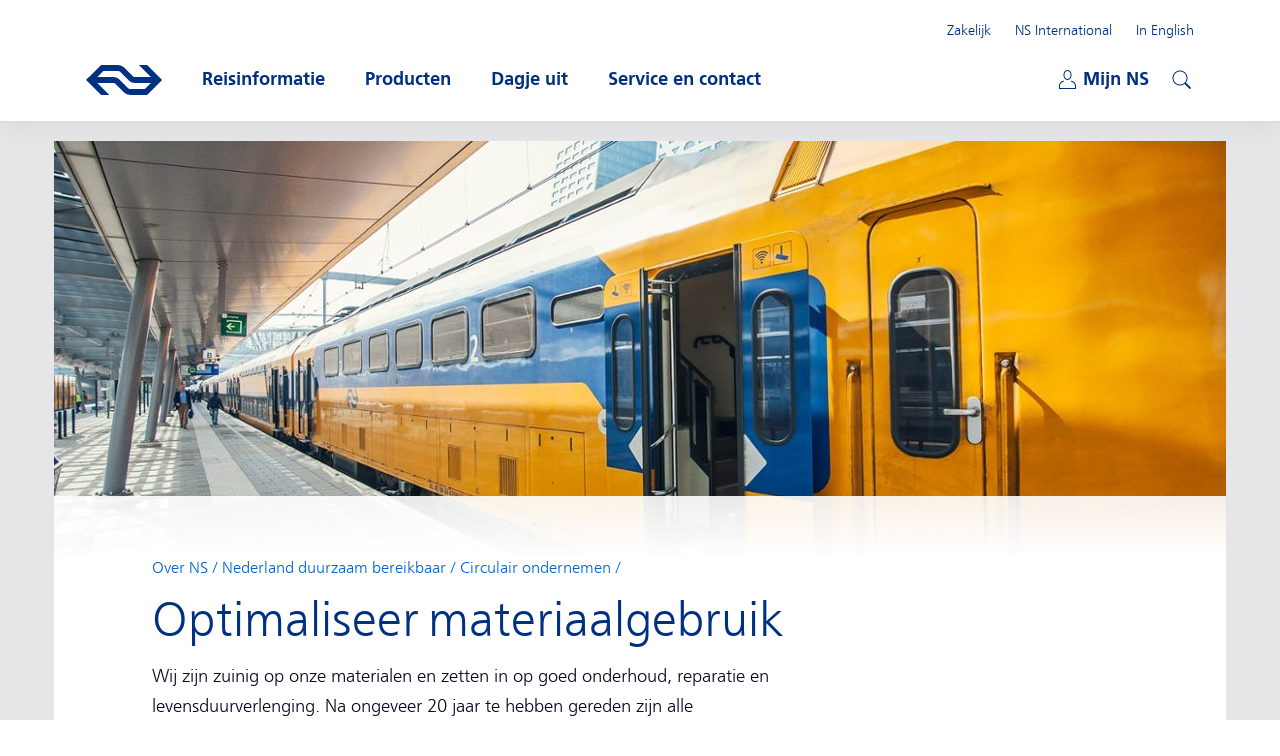

--- FILE ---
content_type: text/html;charset=UTF-8
request_url: https://www.ns.nl/over-ns/duurzaamheid/circulair/optimaliseer%E2%80%AFmateriaalgebruik.html
body_size: 13610
content:
<!doctype html>
<html class="no-js h-smooth-scrolling" xmlns="http://www.w3.org/1999/xhtml"
      lang="nl" xml:lang="nl"
    >
<head>
    <meta charset="utf-8" />
    <meta name="viewport" content="width=device-width, initial-scale=1" />
    <link rel="apple-touch-icon" sizes="57x57" href="/fe-platform-static/favicons/2253263/apple-touch/apple-touch-icon-57x57.png">
<link rel="apple-touch-icon" sizes="60x60" href="/fe-platform-static/favicons/2253263/apple-touch/apple-touch-icon-60x60.png">
<link rel="apple-touch-icon" sizes="72x72" href="/fe-platform-static/favicons/2253263/apple-touch/apple-touch-icon-72x72.png">
<link rel="apple-touch-icon" sizes="76x76" href="/fe-platform-static/favicons/2253263/apple-touch/apple-touch-icon-76x76.png">
<link rel="apple-touch-icon" sizes="114x114" href="/fe-platform-static/favicons/2253263/apple-touch/apple-touch-icon-114x114.png">
<link rel="apple-touch-icon" sizes="120x120" href="/fe-platform-static/favicons/2253263/apple-touch/apple-touch-icon-120x120.png">
<link rel="apple-touch-icon" sizes="144x144" href="/fe-platform-static/favicons/2253263/apple-touch/apple-touch-icon-144x144.png">
<link rel="icon" type="image/png" sizes="32x32" href="/fe-platform-static/favicons/2253263/favicon/favicon-32x32.png">
<link rel="icon" type="image/png" sizes="16x16" href="/fe-platform-static/favicons/2253263/favicon/favicon-16x16.png">
<link rel="shortcut icon" href="/fe-platform-static/favicons/2253263/favicon/favicon.ico">
<meta name="msapplication-TileColor" content="#ffc917">
<meta name="msapplication-config" content="/fe-platform-static/favicons/2253263/mstile/browserconfig.xml">
<meta name="theme-color" content="#ffffff">
<meta property="og:type" content="website"/>
<meta property="og:site_name" content="Nederlandse Spoorwegen"/>
<meta property="og:title" content="Optimaliseer materiaalgebruik | Circulair | Duurzaamheid | Over NS | NS"/>
<meta property="og:description" content="Afval scheiden in kantoren en werkplaatsen doen we al geruime tijd. Maar er zijn meer mogelijkheden om afval te scheiden."/>
<meta property="og:url" content="https://www.ns.nl/over-ns/duurzaamheid/circulair/optimaliseer%E2%80%AFmateriaalgebruik.html"/>
<meta property="og:image" content="https://www.ns.nl/binaries/_ht_1448442792242/opengraph/content/gallery/ns-nl/detail-top-afbeeldingen/reisinformatie/detail_lange-treinen.jpg"/>
<meta property="og:image:type" content="image/jpeg"/>
<meta property="og:image:height" content="630"/>
<meta property="og:image:width" content="1200"/>
<title>Optimaliseer materiaalgebruik | Circulair | Duurzaamheid | Over NS | NS</title>
<meta name="description" content="Afval scheiden in kantoren en werkplaatsen doen we al geruime tijd. Maar er zijn meer mogelijkheden om afval te scheiden."/>
<meta name="internalbreadcrumb" content=""/>
<link hreflang="en" rel="alternate" href="https://www.ns.nl/en/about-ns/sustainability/circular-enterprise/optimising-material-use.html"/>
<link hreflang="nl" rel="alternate" href="https://www.ns.nl/over-ns/duurzaamheid/circulair/optimaliseer%E2%80%AFmateriaalgebruik.html"/>
<link rel="canonical" href="https://www.ns.nl/over-ns/duurzaamheid/circulair/optimaliseer%E2%80%AFmateriaalgebruik.html"/>
<meta  property="fb:pages" content="234539316576242"/>
<meta  property="fb:pages" content="1286694551352697"/>
<link rel="preload" href="https://static-ns-nl-data.fep-p.cla.ns.nl/apps/nessie/fonts/1.0.1/nssans-regular.woff2" as="font" type="font/woff2" crossorigin />
    <link rel="preload" href="https://static-ns-nl-data.fep-p.cla.ns.nl/apps/nessie/fonts/1.0.1/nssans-bold.woff2" as="font" type="font/woff2" crossorigin />
    <link rel="preload" href="https://static-ns-nl-data.fep-p.cla.ns.nl/apps/nessie/fonts/1.0.1/nssans-italic.woff2" as="font" type="font/woff2" crossorigin />
    <link rel="preload" href="https://static-ns-nl-data.fep-p.cla.ns.nl/apps/nessie/fonts/1.0.1/nssans-bolditalic.woff2" as="font" type="font/woff2" crossorigin />
    <link rel="preload" href="https://static-ns-nl-data.fep-p.cla.ns.nl/apps/nessie/fonts/1.0.1/nssans-demi.woff2" as="font" type="font/woff2" crossorigin />

    <link rel="stylesheet" href="/fe-platform-static/nsdesign/3869779/css/ns.generic.css" type="text/css" />
    <link rel="stylesheet" href="/fe-platform-static/apps/cognigy-chatbot/4016159/styles.css" type="text/css" />
    <script
    src="/fe-platform-static/datadog/6.23.0.3750857/datadog-logs.js"
    type="text/javascript">
</script>
<script>
    window.DD_LOGS && window.DD_LOGS.init({
        clientToken: 'pub346a6a77e3dabc8cab73aa48966adaf7',
        site: 'datadoghq.eu',
        service: 'ns-nl-brxm',
        env: 'prd',
        version: '2.145.0',
        sessionSampleRate: 100,
        forwardConsoleLogs: ["error", "warn"],
        forwardReports: 'all',
        allowUntrustedEvents: true,
        useSecureSessionCookie: true,
        trackAnonymousUser: true,
        beforeSend: (log) => {
            try {
                if ((log.message && log.message.includes('chrome-extension://')) || (log.error && log.error.stack && log.error.stack.includes('chrome-extension://'))) {
                    return false;
                }
                if (log.view && log.view.url && log.view.url.includes('/spoordeelwinkel/')) {
                    if (log.message && log.message.includes('google.maps.event.addDomListener() is deprecated')) {
                        return false;
                    }
                }
            } catch (e) {
                //ignore
            }
        }
    });
    window.DD_LOGS && window.DD_LOGS.setGlobalContextProperty('nsnlenvironment', 'prod');
</script>
<script>
                    window.DD_LOGS && window.DD_LOGS.setGlobalContextProperty('version_nsdesign', '3869779');
                    window.DD_LOGS && window.DD_LOGS.setGlobalContextProperty('version_gssp', '2253269');
                </script>
            <script
    src="/fe-platform-static/datadog/6.23.0.3750857/datadog-rum.js"
    type="text/javascript">
</script>
<script>
    window.DD_RUM && window.DD_RUM.init({
        clientToken: 'pub346a6a77e3dabc8cab73aa48966adaf7',
        applicationId: '165dd7a9-99b5-4c18-8650-5481383e91bf',
        site: 'datadoghq.eu',
        service: 'ns-nl-brxm',
        env: 'prd',
        version: '2.145.0',
        allowedTracingUrls: [],
        sessionSampleRate: 5,
        sessionReplaySampleRate: 100,
        trackLongTasks: true,
        trackResources: true,
        trackUserInteractions: true,
        defaultPrivacyLevel: 'allow',
        allowUntrustedEvents: true,
        useSecureSessionCookie: true,
        trackAnonymousUser: true,
        compressIntakeRequests: true
    });
    window.DD_RUM && window.DD_RUM.setGlobalContextProperty('nsnlenvironment', 'prod');
</script>
<script>
                    window.DD_RUM && window.DD_RUM.setGlobalContextProperty('version_nsdesign', '3869779');
                    window.DD_RUM && window.DD_RUM.setGlobalContextProperty('version_gssp', '2253269');
                </script>
            <script>
    window.NSDesignConfig = {
        chat: {
            statusTexts: {"error":"(momenteel niet beschikbaar)","offline":"(nu gesloten)"},
            enabled: true
        },
        optimizely: {
            enabled: false,
            sdkKey: 'URCXoQiLBe7tM4woxam8Z'
        }
    };
</script>
<script>
        window.nsDataQueue = window.nsDataQueue || [];
    </script>
    <script id="tmbaseprops">
        window.AVO_SYSTEM_PROPERTIES = {
            ns_environment: "prod",
            language: "nl",
            preview: false
        };
    </script>
    <script src="https://josiad.ns.nl/script.js"
                onerror="window.cdpLoadError=true;if(typeof NSDesign!=='undefined'){NSDesign.cdpLoadingFinished(false)}"
                onload="if(typeof NSDesign!=='undefined'){NSDesign.cdpLoadingFinished(true)}"
        ></script>
    <script src="/fe-platform-static/nsdesign/3869779/js/modernizr.js"></script>
    <script id="tmhead">
    var event = {
        event: "page_view",
        datalayer_source: "AVO",
        language: "nl",
        ns_environment: "prod",
        page_path: document.location.pathname,
        page_structure: "Detail|over-ns|duurzaamheid|circulair|optimaliseer materiaalgebruik",
        page_title: document.title,
        page_type: "service_page",
        platform: "web",
        preview: false,
        schema: "iglu:nl.ns/page_view/jsonschema/1-0-0",
        virtual: true
    };
    
    window.nsDataQueue.push(event);
</script>
<script id="gtmhead">
        (function(w,d,s,l,i){
            w[l]=w[l]||[];w[l].push({'gtm.start':
            new Date().getTime(),event:'gtm.js'});var f=d.getElementsByTagName(s)[0],
            j=d.createElement(s),dl=l!='dataLayer'?'&l='+l:'';j.async=true;j.src=
            'https://gcrd.ns.nl/tm?id='+i+dl;f.parentNode.insertBefore(j,f);
        })(window,document,'script','nsDataQueue','GTM-MW8J2CJ');
    </script>
<script defer="defer" src="//players.brightcove.net/3910869727001/S1WR9wsTx_default/index.min.js"></script>
<script defer="defer" src="/fe-platform-static/nsdesign/3869779/js/ns.generic.js"></script>
    <script defer="defer" src="/fe-platform-static/apps/gssp/2253269/gssp.js"></script>
    </head>
<body data-editmode="false">
<noscript id="gtmbody">
        <iframe src="https://gcrd.ns.nl/ns.html?id=GTM-MW8J2CJ" height="0" width="0" style="display:none;visibility:hidden">
        </iframe>
    </noscript>
<header class="ns-header" data-controller="generic/ui/Header" data-noindex="true">
    <div class="ns-header__wrapper">
        <a href="#mainContent" class="ns-header__skiplink" data-controller="generic/ui/SkipLink">Direct naar hoofdinhoud</a>

        <h2 class="alt">Hoofdnavigatie</h2>
        <a class="ns-header__logo unlink" href="/">
            <span class="alt">Ga naar de homepage van ns.nl</span>
            <span class="ns-header__logoImage"></span>
        </a>

        <nav class="ns-header__mobile" data-controller="generic/ui/Auth">
            <ul class="ns-header__mobile-list">
                <li class="ns-header__mobile-list-item ns-header__mobile-list-item--miniCart miniCart"
                        data-controller="generic/ui/MiniCart"
                        data-config="{&quot;cartUrl&quot;:&quot;/producten/winkelwagen&quot;,&quot;labels&quot;:{&quot;articlePlural&quot;:&quot;artikelen&quot;,&quot;articleSingular&quot;:&quot;artikel&quot;,&quot;shoppingCartText&quot;:&quot;Winkelwagen&quot;}}">
                    </li>
                <li class="ns-header__mobile-list-item">
                    <button class="unbutton ns-header__mijnns-button" aria-expanded="false"
                            data-header-module="mijnns-loggedOut" data-header-toggle="mijnns-loggedOut">
                        <span class="ns-header__mijnns-icon" aria-hidden="true"></span>
                        <span class="alt">Mijn NS</span>
                        <span class="alt ns-menu__menu-button-alt ns-menu__mijnns-open-text">Openen</span>
                        <span class="ns-menu__menu-button-text ns-menu__mijnns-close-text">
                            Sluiten</span>
                    </button>
                    <button class="unbutton ns-header__mijnns-button is-hidden" aria-expanded="false"
                            data-header-module="mijnns-loggedIn" data-header-toggle="mijnns-loggedIn">
                        <span class="ns-header__mijnns-icon" aria-hidden="true"></span>
                        <span class="alt">Mijn NS</span>
                        <span class="alt">Ingelogd met:</span>
                        <span class="ns-menu__menu-button-text ns-menu__menu-button-text--full">
                            <span aria-hidden="true" data-email="short" data-privacy-hide="true" data-hj-suppress data-dd-privacy="mask">{{e}}</span>
                            <span class="alt" data-email="long" data-privacy-hide="true"
                                  data-hj-suppress data-dd-privacy="mask">{{emailaddress}}</span>
                        </span>
                        <span class="ns-menu__menu-button-text ns-menu__mijnns-close-text">
                            Sluiten</span>
                    </button>
                </li>
                <li class="ns-header__mobile-list-item">
                    <button class="unbutton ns-header__toggle-button" aria-label="Open menu" aria-expanded="false"
                            data-type="cms-MobileToggleMenu">
                        <span class="ns-header__toggle-buttonLine"></span>
                        <span class="ns-header__toggle-buttonLine"></span>
                        <span class="ns-header__toggle-buttonLine"></span>
                    </button>
            </ul>
        </nav>

        <div class="ns-header__containerWrapper">
            <div class="ns-header__container">
                <div class="ns-header__content">
                    <nav class="ns-menu ns-menu--mainmenu">
                        <ul class="ns-menu__list">
                            <li class="js-nav-stag ns-menu__list-item">
                                <button class="unbutton ns-menu__menu-button" aria-expanded="false" data-menuname="reisinformatie">
                                    <span class="icon icon--clock icon--nsBlue"></span>
                                    <span class="ns-menu__menu-button-text">Reisinformatie</span>
                                    <span class="alt ns-menu__menu-button-alt">Open submenu</span>
                                </button>

                                <div class="ns-submenu">
                                    <nav class="ns-submenu__header">
                                        <button class="unbutton ns-header__previous-button">
                                            <span class="alt">Terug</span>
                                        </button>
                                        <h3 class="ns-submenu__headerTitle">Reisinformatie</h3>
                                        <button class="unbutton ns-header__toggle-button" aria-label="Open submenu" aria-expanded="false">
                                            <span class="ns-header__toggle-buttonLine"></span>
                                            <span class="ns-header__toggle-buttonLine"></span>
                                            <span class="ns-header__toggle-buttonLine"></span>
                                        </button>
                                    </nav>

                                    <div class="ns-submenu__content">
                                        <div class="ns-submenu__column">
                                            <h3 class="ns-submenu__title">Plan je reis</h3>

<section>
                    <h4 class="js-sub-stag ns-submenu__list-title h-display-n-ml">Plan je reis</h4>
                    <ul class="ns-submenu__list">
                    <li class="js-sub-stag">
        <a class="ns-submenu__link " 
                   href="/reisplanner"
                   data-eventdata="{&quot;data&quot;:{&quot;link_location&quot;:&quot;header_menu&quot;,&quot;link_name&quot;:&quot;Reisplanner&quot;,&quot;link_type&quot;:&quot;internal&quot;,&quot;link_value&quot;:&quot;/reisplanner&quot;},&quot;event&quot;:&quot;link_click&quot;}">Reisplanner</a>
            </li>
<li class="js-sub-stag">
        <a class="ns-submenu__link " 
                   href="/reisinformatie/actuele-situatie-op-het-spoor"
                   data-eventdata="{&quot;data&quot;:{&quot;link_location&quot;:&quot;header_menu&quot;,&quot;link_name&quot;:&quot;Storingen en werkzaamheden&quot;,&quot;link_type&quot;:&quot;internal&quot;,&quot;link_value&quot;:&quot;/reisinformatie/actuele-situatie-op-het-spoor&quot;},&quot;event&quot;:&quot;link_click&quot;}">Storingen en werkzaamheden</a>
            </li>
<li class="js-sub-stag">
        <a class="ns-submenu__link " 
                   href="/reisinformatie/ns-app"
                   data-eventdata="{&quot;data&quot;:{&quot;link_location&quot;:&quot;header_menu&quot;,&quot;link_name&quot;:&quot;De NS-app&quot;,&quot;link_type&quot;:&quot;internal&quot;,&quot;link_value&quot;:&quot;/reisinformatie/ns-app&quot;},&quot;event&quot;:&quot;link_click&quot;}">De NS-app</a>
            </li>
<li class="js-sub-stag">
        <a class="ns-submenu__link " 
                   href="/reisinformatie/fiets-in-de-trein.html"
                   data-eventdata="{&quot;data&quot;:{&quot;link_location&quot;:&quot;header_menu&quot;,&quot;link_name&quot;:&quot;Fiets mee in de trein&quot;,&quot;link_type&quot;:&quot;internal&quot;,&quot;link_value&quot;:&quot;/reisinformatie/fiets-in-de-trein.html&quot;},&quot;event&quot;:&quot;link_click&quot;}">Fiets mee in de trein</a>
            </li>
<li class="js-sub-stag">
        <a class="ns-submenu__link " 
                   href="https://www.ns.nl/reisinformatie/in-de-buurt/"
        target="_blank"
        
                rel="external noopener"
            
                   data-eventdata="{&quot;data&quot;:{&quot;link_location&quot;:&quot;header_menu&quot;,&quot;link_name&quot;:&quot;Kaart&quot;,&quot;link_type&quot;:&quot;external&quot;,&quot;link_value&quot;:&quot;https://www.ns.nl/reisinformatie/in-de-buurt/&quot;},&quot;event&quot;:&quot;link_click&quot;}">Kaart</a>
            </li>
<li class="js-sub-stag">
        <a class="ns-submenu__link " 
                   href="/reisinformatie/reizen-met-ns"
                   data-eventdata="{&quot;data&quot;:{&quot;link_location&quot;:&quot;header_menu&quot;,&quot;link_name&quot;:&quot;Reizen met NS&quot;,&quot;link_type&quot;:&quot;internal&quot;,&quot;link_value&quot;:&quot;/reisinformatie/reizen-met-ns&quot;},&quot;event&quot;:&quot;link_click&quot;}">Reizen met NS</a>
            </li>
<li class="js-sub-stag">
        <a class="ns-submenu__link ns-submenu__link--light-blue "
                   href="/reisinformatie" 
                   data-eventdata="{&quot;data&quot;:{&quot;link_location&quot;:&quot;header_menu&quot;,&quot;link_name&quot;:&quot;Alle reisinformatie&quot;,&quot;link_type&quot;:&quot;internal&quot;,&quot;link_value&quot;:&quot;/reisinformatie&quot;},&quot;event&quot;:&quot;link_click&quot;}">Alle reisinformatie</a>
            </li>
</ul>
        </section>
        </div>
                                        <div class="ns-submenu__column">
                                            <h3 class="ns-submenu__title">Onderweg</h3>

<section>
                    <h4 class="js-sub-stag ns-submenu__list-title">In- en uitchecken met</h4>
                    <ul class="ns-submenu__list">
                        <li class="js-sub-stag">
        <a class="ns-submenu__link " 
                   href="/reisinformatie/reizen-met-ov-chipkaart"
                   data-eventdata="{&quot;data&quot;:{&quot;link_location&quot;:&quot;header_menu&quot;,&quot;link_name&quot;:&quot;OV-chipkaart&quot;,&quot;link_type&quot;:&quot;internal&quot;,&quot;link_value&quot;:&quot;/reisinformatie/reizen-met-ov-chipkaart&quot;},&quot;event&quot;:&quot;link_click&quot;}">OV-chipkaart</a>
            </li>
<li class="js-sub-stag">
        <a class="ns-submenu__link " 
                   href="/reisinformatie/inchecken-uitchecken/betaalpas"
                   data-eventdata="{&quot;data&quot;:{&quot;link_location&quot;:&quot;header_menu&quot;,&quot;link_name&quot;:&quot;Betaalpas&quot;,&quot;link_type&quot;:&quot;internal&quot;,&quot;link_value&quot;:&quot;/reisinformatie/inchecken-uitchecken/betaalpas&quot;},&quot;event&quot;:&quot;link_click&quot;}">Betaalpas</a>
            </li>
<li class="js-sub-stag">
        <a class="ns-submenu__link " 
                   href="/reisinformatie/reizen-met-ov-chipkaart/samenreiskorting.html"
                   data-eventdata="{&quot;data&quot;:{&quot;link_location&quot;:&quot;header_menu&quot;,&quot;link_name&quot;:&quot;Samenreiskorting&quot;,&quot;link_type&quot;:&quot;internal&quot;,&quot;link_value&quot;:&quot;/reisinformatie/reizen-met-ov-chipkaart/samenreiskorting.html&quot;},&quot;event&quot;:&quot;link_click&quot;}">Samenreiskorting</a>
            </li>
<li class="js-sub-stag">
        <a class="ns-submenu__link ns-submenu__link--light-blue "
                   href="/reisinformatie/inchecken-uitchecken" 
                   data-eventdata="{&quot;data&quot;:{&quot;link_location&quot;:&quot;header_menu&quot;,&quot;link_name&quot;:&quot;Alles over in- en uitchecken&quot;,&quot;link_type&quot;:&quot;internal&quot;,&quot;link_value&quot;:&quot;/reisinformatie/inchecken-uitchecken&quot;},&quot;event&quot;:&quot;link_click&quot;}">Alles over in- en uitchecken</a>
            </li>
</ul>
                </section>
            <section>
                    <h4 class="js-sub-stag ns-submenu__list-title">Populaire trajecten</h4>
                    <ul class="ns-submenu__list">
                        <li class="js-sub-stag">
        <a class="ns-submenu__link " 
                   href="https://www.ns.nl/trajecten/utrecht-naar-amsterdam"
        target="_blank"
        
                rel="external noopener"
            
                   data-eventdata="{&quot;data&quot;:{&quot;link_location&quot;:&quot;header_menu&quot;,&quot;link_name&quot;:&quot;Utrecht Centraal - Amsterdam Centraal&quot;,&quot;link_type&quot;:&quot;external&quot;,&quot;link_value&quot;:&quot;https://www.ns.nl/trajecten/utrecht-naar-amsterdam&quot;},&quot;event&quot;:&quot;link_click&quot;}">Utrecht Centraal - Amsterdam Centraal</a>
            </li>
<li class="js-sub-stag">
        <a class="ns-submenu__link " 
                   href="https://www.ns.nl/trajecten/rotterdam-naar-amsterdam"
        target="_blank"
        
                rel="external noopener"
            
                   data-eventdata="{&quot;data&quot;:{&quot;link_location&quot;:&quot;header_menu&quot;,&quot;link_name&quot;:&quot;Rotterdam Centraal - Amsterdam Centraal&quot;,&quot;link_type&quot;:&quot;external&quot;,&quot;link_value&quot;:&quot;https://www.ns.nl/trajecten/rotterdam-naar-amsterdam&quot;},&quot;event&quot;:&quot;link_click&quot;}">Rotterdam Centraal - Amsterdam Centraal</a>
            </li>
<li class="js-sub-stag">
        <a class="ns-submenu__link " 
                   href="https://www.ns.nl/trajecten/eindhoven-naar-amsterdam"
        target="_blank"
        
                rel="external noopener"
            
                   data-eventdata="{&quot;data&quot;:{&quot;link_location&quot;:&quot;header_menu&quot;,&quot;link_name&quot;:&quot;Eindhoven Centraal - Amsterdam Centraal&quot;,&quot;link_type&quot;:&quot;external&quot;,&quot;link_value&quot;:&quot;https://www.ns.nl/trajecten/eindhoven-naar-amsterdam&quot;},&quot;event&quot;:&quot;link_click&quot;}">Eindhoven Centraal - Amsterdam Centraal</a>
            </li>
<li class="js-sub-stag">
        <a class="ns-submenu__link ns-submenu__link--light-blue "
                   href="/uitgelicht/trajecten" 
                   data-eventdata="{&quot;data&quot;:{&quot;link_location&quot;:&quot;header_menu&quot;,&quot;link_name&quot;:&quot;Alle populaire trajecten&quot;,&quot;link_type&quot;:&quot;internal&quot;,&quot;link_value&quot;:&quot;/uitgelicht/trajecten&quot;},&quot;event&quot;:&quot;link_click&quot;}">Alle populaire trajecten</a>
            </li>
</ul>
                </section>
            <section>
                    <h4 class="js-sub-stag ns-submenu__list-title">Bijzondere trajecten</h4>
                    <ul class="ns-submenu__list">
                        <li class="js-sub-stag">
        <a class="ns-submenu__link " 
                   href="/reisinformatie/bijzondere-trajecten/intercity-direct.html"
                   data-eventdata="{&quot;data&quot;:{&quot;link_location&quot;:&quot;header_menu&quot;,&quot;link_name&quot;:&quot;Intercity direct&quot;,&quot;link_type&quot;:&quot;internal&quot;,&quot;link_value&quot;:&quot;/reisinformatie/bijzondere-trajecten/intercity-direct.html&quot;},&quot;event&quot;:&quot;link_click&quot;}">Intercity direct</a>
            </li>
<li class="js-sub-stag">
        <a class="ns-submenu__link " 
                   href="/reisinformatie/bijzondere-trajecten/nachttreinen.html"
                   data-eventdata="{&quot;data&quot;:{&quot;link_location&quot;:&quot;header_menu&quot;,&quot;link_name&quot;:&quot;Nachttreinen&quot;,&quot;link_type&quot;:&quot;internal&quot;,&quot;link_value&quot;:&quot;/reisinformatie/bijzondere-trajecten/nachttreinen.html&quot;},&quot;event&quot;:&quot;link_click&quot;}">Nachttreinen</a>
            </li>
<li class="js-sub-stag">
        <a class="ns-submenu__link " 
                   href="/reisinformatie/rnet"
                   data-eventdata="{&quot;data&quot;:{&quot;link_location&quot;:&quot;header_menu&quot;,&quot;link_name&quot;:&quot;R-net&quot;,&quot;link_type&quot;:&quot;internal&quot;,&quot;link_value&quot;:&quot;/reisinformatie/rnet&quot;},&quot;event&quot;:&quot;link_click&quot;}">R-net</a>
            </li>
<li class="js-sub-stag">
        <a class="ns-submenu__link ns-submenu__link--light-blue "
                   href="/reisinformatie/bijzondere-trajecten" 
                   data-eventdata="{&quot;data&quot;:{&quot;link_location&quot;:&quot;header_menu&quot;,&quot;link_name&quot;:&quot;Alles over bijzondere trajecten&quot;,&quot;link_type&quot;:&quot;internal&quot;,&quot;link_value&quot;:&quot;/reisinformatie/bijzondere-trajecten&quot;},&quot;event&quot;:&quot;link_click&quot;}">Alles over bijzondere trajecten</a>
            </li>
</ul>
                </section>
            </div>
                                        <div class="ns-submenu__column">
                                            <h3 class="ns-submenu__title">Meer</h3>

<section>
                    <h4 class="js-sub-stag ns-submenu__list-title h-display-n-ml">Meer</h4>
                    <ul class="ns-submenu__list">
                    <li class="js-sub-stag">
        <a class="ns-submenu__link " 
                   href="/reisinformatie/reizen-met-een-beperking"
                   data-eventdata="{&quot;data&quot;:{&quot;link_location&quot;:&quot;header_menu&quot;,&quot;link_name&quot;:&quot;Reizen met een beperking&quot;,&quot;link_type&quot;:&quot;internal&quot;,&quot;link_value&quot;:&quot;/reisinformatie/reizen-met-een-beperking&quot;},&quot;event&quot;:&quot;link_click&quot;}">Reizen met een beperking</a>
            </li>
<li class="js-sub-stag">
        <a class="ns-submenu__link " 
                   href="/reisinformatie/reizen-met-een-beperking/ns-reisassistentie.html"
                   data-eventdata="{&quot;data&quot;:{&quot;link_location&quot;:&quot;header_menu&quot;,&quot;link_name&quot;:&quot;NS Reisassistentie aanvragen&quot;,&quot;link_type&quot;:&quot;internal&quot;,&quot;link_value&quot;:&quot;/reisinformatie/reizen-met-een-beperking/ns-reisassistentie.html&quot;},&quot;event&quot;:&quot;link_click&quot;}">NS Reisassistentie aanvragen</a>
            </li>
</ul>
                    </section>
                    <section>
                    <h4 class="js-sub-stag ns-submenu__list-title">Op het station</h4>
                    <ul class="ns-submenu__list">
                        <li class="js-sub-stag">
        <a class="ns-submenu__link " 
                   href="/reisinformatie/voorzieningen/toiletten.html"
                   data-eventdata="{&quot;data&quot;:{&quot;link_location&quot;:&quot;header_menu&quot;,&quot;link_name&quot;:&quot;Toiletten&quot;,&quot;link_type&quot;:&quot;internal&quot;,&quot;link_value&quot;:&quot;/reisinformatie/voorzieningen/toiletten.html&quot;},&quot;event&quot;:&quot;link_click&quot;}">Toiletten</a>
            </li>
<li class="js-sub-stag">
        <a class="ns-submenu__link " 
                   href="/reisinformatie/bagage"
                   data-eventdata="{&quot;data&quot;:{&quot;link_location&quot;:&quot;header_menu&quot;,&quot;link_name&quot;:&quot;Bagage&quot;,&quot;link_type&quot;:&quot;internal&quot;,&quot;link_value&quot;:&quot;/reisinformatie/bagage&quot;},&quot;event&quot;:&quot;link_click&quot;}">Bagage</a>
            </li>
<li class="js-sub-stag">
        <a class="ns-submenu__link " 
                   href="/stationsinformatie"
                   data-eventdata="{&quot;data&quot;:{&quot;link_location&quot;:&quot;header_menu&quot;,&quot;link_name&quot;:&quot;Stationsinformatie&quot;,&quot;link_type&quot;:&quot;internal&quot;,&quot;link_value&quot;:&quot;/stationsinformatie&quot;},&quot;event&quot;:&quot;link_click&quot;}">Stationsinformatie</a>
            </li>
<li class="js-sub-stag">
        <a class="ns-submenu__link " 
                   href="/reisinformatie/passageproducten"
                   data-eventdata="{&quot;data&quot;:{&quot;link_location&quot;:&quot;header_menu&quot;,&quot;link_name&quot;:&quot;Zonder reizen door de poortjes&quot;,&quot;link_type&quot;:&quot;internal&quot;,&quot;link_value&quot;:&quot;/reisinformatie/passageproducten&quot;},&quot;event&quot;:&quot;link_click&quot;}">Zonder reizen door de poortjes</a>
            </li>
</ul>
                </section>
            </div>
                                    </div>
                                </div>
                            </li>
                            <li class="ns-menu__list-item h-display-n h-display-b-ml">
                                <button class="unbutton ns-menu__menu-button" aria-expanded="false" data-menuname="producten">
                                    <span class="ns-menu__menu-button-text">Producten</span>
                                    <span class="alt ns-menu__menu-button-alt">Open submenu</span>
                                </button>

                                <div class="ns-submenu">
                                    <nav class="ns-submenu__header">
                                        <button class="unbutton ns-header__previous-button">
                                            <span class="alt">Terug</span>
                                        </button>
                                        <h3 class="ns-submenu__headerTitle">Producten</h3>
                                        <button class="unbutton ns-header__toggle-button" aria-label="Open submenu" aria-expanded="false">
                                            <span class="ns-header__toggle-buttonLine"></span>
                                            <span class="ns-header__toggle-buttonLine"></span>
                                            <span class="ns-header__toggle-buttonLine"></span>
                                        </button>
                                    </nav>

                                    <div class="ns-submenu__content">
                                        <div class="ns-submenu__column">
                                            <h3 class="ns-submenu__title">Kaartjes & Toeslagen</h3>

<section>
                    <h4 class="js-sub-stag ns-submenu__list-title h-display-n-ml">Kaartjes & Toeslagen</h4>
                    <ul class="ns-submenu__list">
                    <li class="">
        <a class="ns-submenu__link " 
                   href="/kaartjes/dagretour"
                   data-eventdata="{&quot;data&quot;:{&quot;link_location&quot;:&quot;header_menu&quot;,&quot;link_name&quot;:&quot;Dagretour&quot;,&quot;link_type&quot;:&quot;internal&quot;,&quot;link_value&quot;:&quot;/kaartjes/dagretour&quot;},&quot;event&quot;:&quot;link_click&quot;}">Dagretour</a>
            </li>
<li class="">
        <a class="ns-submenu__link " 
                   href="/kaartjes/enkele-reis"
                   data-eventdata="{&quot;data&quot;:{&quot;link_location&quot;:&quot;header_menu&quot;,&quot;link_name&quot;:&quot;Enkele reis&quot;,&quot;link_type&quot;:&quot;internal&quot;,&quot;link_value&quot;:&quot;/kaartjes/enkele-reis&quot;},&quot;event&quot;:&quot;link_click&quot;}">Enkele reis</a>
            </li>
<li class="">
        <a class="ns-submenu__link " 
                   href="/kaartjes/railrunner"
                   data-eventdata="{&quot;data&quot;:{&quot;link_location&quot;:&quot;header_menu&quot;,&quot;link_name&quot;:&quot;Railrunner&quot;,&quot;link_type&quot;:&quot;internal&quot;,&quot;link_value&quot;:&quot;/kaartjes/railrunner&quot;},&quot;event&quot;:&quot;link_click&quot;}">Railrunner</a>
            </li>
<li class="">
        <a class="ns-submenu__link " 
                   href="/kaartjes/groepsticket-daluren"
                   data-eventdata="{&quot;data&quot;:{&quot;link_location&quot;:&quot;header_menu&quot;,&quot;link_name&quot;:&quot;Groepsticket&quot;,&quot;link_type&quot;:&quot;internal&quot;,&quot;link_value&quot;:&quot;/kaartjes/groepsticket-daluren&quot;},&quot;event&quot;:&quot;link_click&quot;}">Groepsticket</a>
            </li>
<li class="">
        <a class="ns-submenu__link " 
                   href="/uitgelicht/prijstijd-deal"
                   data-eventdata="{&quot;data&quot;:{&quot;link_location&quot;:&quot;header_menu&quot;,&quot;link_name&quot;:&quot;PrijsTijd Deal&quot;,&quot;link_type&quot;:&quot;internal&quot;,&quot;link_value&quot;:&quot;/uitgelicht/prijstijd-deal&quot;},&quot;event&quot;:&quot;link_click&quot;}">PrijsTijd Deal</a>
            </li>
<li class="">
        <a class="ns-submenu__link " 
                   href="/kaartjes/toeslag-icd"
                   data-eventdata="{&quot;data&quot;:{&quot;link_location&quot;:&quot;header_menu&quot;,&quot;link_name&quot;:&quot;Toeslag Intercity direct&quot;,&quot;link_type&quot;:&quot;internal&quot;,&quot;link_value&quot;:&quot;/kaartjes/toeslag-icd&quot;},&quot;event&quot;:&quot;link_click&quot;}">Toeslag Intercity direct</a>
            </li>
<li class="">
        <a class="ns-submenu__link " 
                   href="https://www.ns.nl/kaartjes/couponcode"
        target="_blank"
        
                rel="external noopener"
            
                   data-eventdata="{&quot;data&quot;:{&quot;link_location&quot;:&quot;header_menu&quot;,&quot;link_name&quot;:&quot;Couponcode verzilveren&quot;,&quot;link_type&quot;:&quot;external&quot;,&quot;link_value&quot;:&quot;https://www.ns.nl/kaartjes/couponcode&quot;},&quot;event&quot;:&quot;link_click&quot;}">Couponcode verzilveren</a>
            </li>
<li class="">
        <a class="ns-submenu__link " 
                   href="https://www.ns.nl/zakelijk/service/grote-aantallen-treinkaartjes"
        target="_blank"
        
                rel="external noopener"
            
                   data-eventdata="{&quot;data&quot;:{&quot;link_location&quot;:&quot;header_menu&quot;,&quot;link_name&quot;:&quot;Grote aantallen treinkaartjes&quot;,&quot;link_type&quot;:&quot;external&quot;,&quot;link_value&quot;:&quot;https://www.ns.nl/zakelijk/service/grote-aantallen-treinkaartjes&quot;},&quot;event&quot;:&quot;link_click&quot;}">Grote aantallen treinkaartjes</a>
            </li>
<li class="">
        <a class="ns-submenu__link " 
                   href="/uitgelicht/goedkope-treinkaartjes"
                   data-eventdata="{&quot;data&quot;:{&quot;link_location&quot;:&quot;header_menu&quot;,&quot;link_name&quot;:&quot;Goedkope treinkaartjes&quot;,&quot;link_type&quot;:&quot;internal&quot;,&quot;link_value&quot;:&quot;/uitgelicht/goedkope-treinkaartjes&quot;},&quot;event&quot;:&quot;link_click&quot;}">Goedkope treinkaartjes</a>
            </li>
<li class="">
        <a class="ns-submenu__link ns-submenu__link--light-blue "
                   href="/kaartjes" 
                   data-eventdata="{&quot;data&quot;:{&quot;link_location&quot;:&quot;header_menu&quot;,&quot;link_name&quot;:&quot;Alle kaartjes &amp; toeslagen&quot;,&quot;link_type&quot;:&quot;internal&quot;,&quot;link_value&quot;:&quot;/kaartjes&quot;},&quot;event&quot;:&quot;link_click&quot;}">Alle kaartjes & toeslagen</a>
            </li>
</ul>
        </section>
        </div>
                                        <div class="ns-submenu__column">
                                            <h3 class="ns-submenu__title">Abonnementen</h3>

<section>
                    <h4 class="js-sub-stag ns-submenu__list-title h-display-n-ml">Abonnementen</h4>
                    <ul class="ns-submenu__list">
                    <li class="">
        <a class="ns-submenu__link " 
                   href="/abonnementen/"
                   data-eventdata="{&quot;data&quot;:{&quot;link_location&quot;:&quot;header_menu&quot;,&quot;link_name&quot;:&quot;Bekijk onze abonnementen&quot;,&quot;link_type&quot;:&quot;internal&quot;,&quot;link_value&quot;:&quot;/abonnementen/&quot;},&quot;event&quot;:&quot;link_click&quot;}">Bekijk onze abonnementen</a>
            </li>
<li class="">
        <a class="ns-submenu__link " 
                   href="/abonnementen/keuzehulp"
                   data-eventdata="{&quot;data&quot;:{&quot;link_location&quot;:&quot;header_menu&quot;,&quot;link_name&quot;:&quot;Hulp bij het kiezen (Keuzehulp)&quot;,&quot;link_type&quot;:&quot;internal&quot;,&quot;link_value&quot;:&quot;/abonnementen/keuzehulp&quot;},&quot;event&quot;:&quot;link_click&quot;}">Hulp bij het kiezen (Keuzehulp)</a>
            </li>
<li class="">
        <a class="ns-submenu__link " 
                   href="/service-en-contact/abonnementen-en-producten/abonnement-wijzigen"
                   data-eventdata="{&quot;data&quot;:{&quot;link_location&quot;:&quot;header_menu&quot;,&quot;link_name&quot;:&quot;Wijzig je abonnement&quot;,&quot;link_type&quot;:&quot;internal&quot;,&quot;link_value&quot;:&quot;/service-en-contact/abonnementen-en-producten/abonnement-wijzigen&quot;},&quot;event&quot;:&quot;link_click&quot;}">Wijzig je abonnement</a>
            </li>
<li class="">
        <a class="ns-submenu__link " 
                   href="/abonnementen/campagnes/keuzedagen"
                   data-eventdata="{&quot;data&quot;:{&quot;link_location&quot;:&quot;header_menu&quot;,&quot;link_name&quot;:&quot;Keuzedagen&quot;,&quot;link_type&quot;:&quot;internal&quot;,&quot;link_value&quot;:&quot;/abonnementen/campagnes/keuzedagen&quot;},&quot;event&quot;:&quot;link_click&quot;}">Keuzedagen</a>
            </li>
<li class="">
        <a class="ns-submenu__link " 
                   href="/flex"
                   data-eventdata="{&quot;data&quot;:{&quot;link_location&quot;:&quot;header_menu&quot;,&quot;link_name&quot;:&quot;Over NS Flex&quot;,&quot;link_type&quot;:&quot;internal&quot;,&quot;link_value&quot;:&quot;/flex&quot;},&quot;event&quot;:&quot;link_click&quot;}">Over NS Flex</a>
            </li>
</ul>
                    </section>
                    <section>
                    <h4 class="js-sub-stag ns-submenu__list-title">Speciaal voor</h4>
                    <ul class="ns-submenu__list">
                        <li class="">
        <a class="ns-submenu__link " 
                   href="/uitgelicht/kinderen-met-de-trein"
                   data-eventdata="{&quot;data&quot;:{&quot;link_location&quot;:&quot;header_menu&quot;,&quot;link_name&quot;:&quot;Kinderen van 4-11 jaar&quot;,&quot;link_type&quot;:&quot;internal&quot;,&quot;link_value&quot;:&quot;/uitgelicht/kinderen-met-de-trein&quot;},&quot;event&quot;:&quot;link_click&quot;}">Kinderen van 4-11 jaar</a>
            </li>
<li class="">
        <a class="ns-submenu__link " 
                   href="/uitgelicht/jongeren"
                   data-eventdata="{&quot;data&quot;:{&quot;link_location&quot;:&quot;header_menu&quot;,&quot;link_name&quot;:&quot;Jongeren van 12-17 jaar&quot;,&quot;link_type&quot;:&quot;internal&quot;,&quot;link_value&quot;:&quot;/uitgelicht/jongeren&quot;},&quot;event&quot;:&quot;link_click&quot;}">Jongeren van 12-17 jaar</a>
            </li>
<li class="">
        <a class="ns-submenu__link " 
                   href="/studenten/aanbod-afgestudeerd"
                   data-eventdata="{&quot;data&quot;:{&quot;link_location&quot;:&quot;header_menu&quot;,&quot;link_name&quot;:&quot;Afgestudeerden&quot;,&quot;link_type&quot;:&quot;internal&quot;,&quot;link_value&quot;:&quot;/studenten/aanbod-afgestudeerd&quot;},&quot;event&quot;:&quot;link_click&quot;}">Afgestudeerden</a>
            </li>
<li class="">
        <a class="ns-submenu__link " 
                   href="/uitgelicht/65-plussers"
                   data-eventdata="{&quot;data&quot;:{&quot;link_location&quot;:&quot;header_menu&quot;,&quot;link_name&quot;:&quot;65-plus reizigers&quot;,&quot;link_type&quot;:&quot;internal&quot;,&quot;link_value&quot;:&quot;/uitgelicht/65-plussers&quot;},&quot;event&quot;:&quot;link_click&quot;}">65-plus reizigers</a>
            </li>
<li class="">
        <a class="ns-submenu__link " 
                   href="/zakelijk/abonnementen"
                   data-eventdata="{&quot;data&quot;:{&quot;link_location&quot;:&quot;header_menu&quot;,&quot;link_name&quot;:&quot;Zakelijke reizigers&quot;,&quot;link_type&quot;:&quot;internal&quot;,&quot;link_value&quot;:&quot;/zakelijk/abonnementen&quot;},&quot;event&quot;:&quot;link_click&quot;}">Zakelijke reizigers</a>
            </li>
</ul>
                </section>
            </div>
                                        <div class="ns-submenu__column">
                                            <h3 class="ns-submenu__title">Deur tot deur</h3>

<section>
                    <h4 class="js-sub-stag ns-submenu__list-title h-display-n-ml">Deur tot deur</h4>
                    <ul class="ns-submenu__list">
                    <li class="">
        <a class="ns-submenu__link " 
                   href="/deur-tot-deur/ov-fiets"
                   data-eventdata="{&quot;data&quot;:{&quot;link_location&quot;:&quot;header_menu&quot;,&quot;link_name&quot;:&quot;OV-fiets&quot;,&quot;link_type&quot;:&quot;internal&quot;,&quot;link_value&quot;:&quot;/deur-tot-deur/ov-fiets&quot;},&quot;event&quot;:&quot;link_click&quot;}">OV-fiets</a>
            </li>
<li class="">
        <a class="ns-submenu__link " 
                   href="/deur-tot-deur/parkeren/parkeer-en-reis.html"
                   data-eventdata="{&quot;data&quot;:{&quot;link_location&quot;:&quot;header_menu&quot;,&quot;link_name&quot;:&quot;P+R parkeren&quot;,&quot;link_type&quot;:&quot;internal&quot;,&quot;link_value&quot;:&quot;/deur-tot-deur/parkeren/parkeer-en-reis.html&quot;},&quot;event&quot;:&quot;link_click&quot;}">P+R parkeren</a>
            </li>
<li class="">
        <a class="ns-submenu__link " 
                   href="/deur-tot-deur/deelfiets/dott.html"
                   data-eventdata="{&quot;data&quot;:{&quot;link_location&quot;:&quot;header_menu&quot;,&quot;link_name&quot;:&quot;Dott-fiets&quot;,&quot;link_type&quot;:&quot;internal&quot;,&quot;link_value&quot;:&quot;/deur-tot-deur/deelfiets/dott.html&quot;},&quot;event&quot;:&quot;link_click&quot;}">Dott-fiets</a>
            </li>
<li class="">
        <a class="ns-submenu__link " 
                   href="/deur-tot-deur/deelauto/greenwheels.html"
                   data-eventdata="{&quot;data&quot;:{&quot;link_location&quot;:&quot;header_menu&quot;,&quot;link_name&quot;:&quot;Greenwheels-auto&quot;,&quot;link_type&quot;:&quot;internal&quot;,&quot;link_value&quot;:&quot;/deur-tot-deur/deelauto/greenwheels.html&quot;},&quot;event&quot;:&quot;link_click&quot;}">Greenwheels-auto</a>
            </li>
<li class="">
        <a class="ns-submenu__link " 
                   href="/deur-tot-deur/deelscooter/check.html"
                   data-eventdata="{&quot;data&quot;:{&quot;link_location&quot;:&quot;header_menu&quot;,&quot;link_name&quot;:&quot;Check-scooter&quot;,&quot;link_type&quot;:&quot;internal&quot;,&quot;link_value&quot;:&quot;/deur-tot-deur/deelscooter/check.html&quot;},&quot;event&quot;:&quot;link_click&quot;}">Check-scooter</a>
            </li>
<li class="">
        <a class="ns-submenu__link " 
                   href="/fietsenstallingen"
                   data-eventdata="{&quot;data&quot;:{&quot;link_location&quot;:&quot;header_menu&quot;,&quot;link_name&quot;:&quot;Fiets stallen&quot;,&quot;link_type&quot;:&quot;internal&quot;,&quot;link_value&quot;:&quot;/fietsenstallingen&quot;},&quot;event&quot;:&quot;link_click&quot;}">Fiets stallen</a>
            </li>
<li class="">
        <a class="ns-submenu__link " 
                   href="/deur-tot-deur/consumenten/bus-tram-metro.html"
                   data-eventdata="{&quot;data&quot;:{&quot;link_location&quot;:&quot;header_menu&quot;,&quot;link_name&quot;:&quot;Bus, tram en metro&quot;,&quot;link_type&quot;:&quot;internal&quot;,&quot;link_value&quot;:&quot;/deur-tot-deur/consumenten/bus-tram-metro.html&quot;},&quot;event&quot;:&quot;link_click&quot;}">Bus, tram en metro</a>
            </li>
<li class="">
        <a class="ns-submenu__link " 
                   href="/deur-tot-deur/dextr.html"
                   data-eventdata="{&quot;data&quot;:{&quot;link_location&quot;:&quot;header_menu&quot;,&quot;link_name&quot;:&quot;Taxi&quot;,&quot;link_type&quot;:&quot;internal&quot;,&quot;link_value&quot;:&quot;/deur-tot-deur/dextr.html&quot;},&quot;event&quot;:&quot;link_click&quot;}">Taxi</a>
            </li>
<li class="">
        <a class="ns-submenu__link ns-submenu__link--light-blue "
                   href="/deur-tot-deur" 
                   data-eventdata="{&quot;data&quot;:{&quot;link_location&quot;:&quot;header_menu&quot;,&quot;link_name&quot;:&quot;Alles over deur tot deur&quot;,&quot;link_type&quot;:&quot;internal&quot;,&quot;link_value&quot;:&quot;/deur-tot-deur&quot;},&quot;event&quot;:&quot;link_click&quot;}">Alles over deur tot deur</a>
            </li>
</ul>
        </section>
        </div>
                                    </div>
                                </div>
                            </li>
                            <li class="js-nav-stag ns-menu__list-item h-display-n-ml">
                                <button class="unbutton ns-menu__menu-button" aria-expanded="false" data-menuname="kaartjes-toeslagen">
                                    <span class="icon icon--ticket icon--nsBlue"></span>
                                    <span class="ns-menu__menu-button-text">Kaartjes & Toeslagen</span>
                                    <span class="alt ns-menu__menu-button-alt">Open submenu</span>
                                </button>

                                <div class="ns-submenu">
                                    <nav class="ns-submenu__header">
                                        <button class="unbutton ns-header__previous-button">
                                            <span class="alt">Terug</span>
                                        </button>
                                        <h3 class="ns-submenu__headerTitle">Kaartjes & Toeslagen</h3>
                                        <button class="unbutton ns-header__toggle-button" aria-label="Open submenu" aria-expanded="false">
                                            <span class="ns-header__toggle-buttonLine"></span>
                                            <span class="ns-header__toggle-buttonLine"></span>
                                            <span class="ns-header__toggle-buttonLine"></span>
                                        </button>
                                    </nav>

                                    <div class="ns-submenu__content">
                                        <div class="ns-submenu__column">
                                            <h3 class="ns-submenu__title">Kaartjes & Toeslagen</h3>

<section>
                    <ul class="ns-submenu__list">
                    <li class="js-sub-stag">
        <a class="ns-submenu__link " 
                   href="/kaartjes/dagretour"
                   data-eventdata="{&quot;data&quot;:{&quot;link_location&quot;:&quot;header_menu&quot;,&quot;link_name&quot;:&quot;Dagretour&quot;,&quot;link_type&quot;:&quot;internal&quot;,&quot;link_value&quot;:&quot;/kaartjes/dagretour&quot;},&quot;event&quot;:&quot;link_click&quot;}">Dagretour</a>
            </li>
<li class="js-sub-stag">
        <a class="ns-submenu__link " 
                   href="/kaartjes/enkele-reis"
                   data-eventdata="{&quot;data&quot;:{&quot;link_location&quot;:&quot;header_menu&quot;,&quot;link_name&quot;:&quot;Enkele reis&quot;,&quot;link_type&quot;:&quot;internal&quot;,&quot;link_value&quot;:&quot;/kaartjes/enkele-reis&quot;},&quot;event&quot;:&quot;link_click&quot;}">Enkele reis</a>
            </li>
<li class="js-sub-stag">
        <a class="ns-submenu__link " 
                   href="/kaartjes/railrunner"
                   data-eventdata="{&quot;data&quot;:{&quot;link_location&quot;:&quot;header_menu&quot;,&quot;link_name&quot;:&quot;Railrunner&quot;,&quot;link_type&quot;:&quot;internal&quot;,&quot;link_value&quot;:&quot;/kaartjes/railrunner&quot;},&quot;event&quot;:&quot;link_click&quot;}">Railrunner</a>
            </li>
<li class="js-sub-stag">
        <a class="ns-submenu__link " 
                   href="/kaartjes/groepsticket-daluren"
                   data-eventdata="{&quot;data&quot;:{&quot;link_location&quot;:&quot;header_menu&quot;,&quot;link_name&quot;:&quot;Groepsticket&quot;,&quot;link_type&quot;:&quot;internal&quot;,&quot;link_value&quot;:&quot;/kaartjes/groepsticket-daluren&quot;},&quot;event&quot;:&quot;link_click&quot;}">Groepsticket</a>
            </li>
<li class="js-sub-stag">
        <a class="ns-submenu__link " 
                   href="/uitgelicht/prijstijd-deal"
                   data-eventdata="{&quot;data&quot;:{&quot;link_location&quot;:&quot;header_menu&quot;,&quot;link_name&quot;:&quot;PrijsTijd Deal&quot;,&quot;link_type&quot;:&quot;internal&quot;,&quot;link_value&quot;:&quot;/uitgelicht/prijstijd-deal&quot;},&quot;event&quot;:&quot;link_click&quot;}">PrijsTijd Deal</a>
            </li>
<li class="js-sub-stag">
        <a class="ns-submenu__link " 
                   href="/kaartjes/toeslag-icd"
                   data-eventdata="{&quot;data&quot;:{&quot;link_location&quot;:&quot;header_menu&quot;,&quot;link_name&quot;:&quot;Toeslag Intercity direct&quot;,&quot;link_type&quot;:&quot;internal&quot;,&quot;link_value&quot;:&quot;/kaartjes/toeslag-icd&quot;},&quot;event&quot;:&quot;link_click&quot;}">Toeslag Intercity direct</a>
            </li>
<li class="js-sub-stag">
        <a class="ns-submenu__link " 
                   href="https://www.ns.nl/kaartjes/couponcode"
        target="_blank"
        
                rel="external noopener"
            
                   data-eventdata="{&quot;data&quot;:{&quot;link_location&quot;:&quot;header_menu&quot;,&quot;link_name&quot;:&quot;Couponcode verzilveren&quot;,&quot;link_type&quot;:&quot;external&quot;,&quot;link_value&quot;:&quot;https://www.ns.nl/kaartjes/couponcode&quot;},&quot;event&quot;:&quot;link_click&quot;}">Couponcode verzilveren</a>
            </li>
<li class="js-sub-stag">
        <a class="ns-submenu__link " 
                   href="https://www.ns.nl/zakelijk/service/grote-aantallen-treinkaartjes"
        target="_blank"
        
                rel="external noopener"
            
                   data-eventdata="{&quot;data&quot;:{&quot;link_location&quot;:&quot;header_menu&quot;,&quot;link_name&quot;:&quot;Grote aantallen treinkaartjes&quot;,&quot;link_type&quot;:&quot;external&quot;,&quot;link_value&quot;:&quot;https://www.ns.nl/zakelijk/service/grote-aantallen-treinkaartjes&quot;},&quot;event&quot;:&quot;link_click&quot;}">Grote aantallen treinkaartjes</a>
            </li>
<li class="js-sub-stag">
        <a class="ns-submenu__link " 
                   href="/uitgelicht/goedkope-treinkaartjes"
                   data-eventdata="{&quot;data&quot;:{&quot;link_location&quot;:&quot;header_menu&quot;,&quot;link_name&quot;:&quot;Goedkope treinkaartjes&quot;,&quot;link_type&quot;:&quot;internal&quot;,&quot;link_value&quot;:&quot;/uitgelicht/goedkope-treinkaartjes&quot;},&quot;event&quot;:&quot;link_click&quot;}">Goedkope treinkaartjes</a>
            </li>
<li class="js-sub-stag">
        <a class="ns-submenu__link ns-submenu__link--light-blue "
                   href="/kaartjes" 
                   data-eventdata="{&quot;data&quot;:{&quot;link_location&quot;:&quot;header_menu&quot;,&quot;link_name&quot;:&quot;Alle kaartjes &amp; toeslagen&quot;,&quot;link_type&quot;:&quot;internal&quot;,&quot;link_value&quot;:&quot;/kaartjes&quot;},&quot;event&quot;:&quot;link_click&quot;}">Alle kaartjes & toeslagen</a>
            </li>
</ul>
        </section>
        </div>
                                    </div>
                                </div>
                            </li>
                            <li class="js-nav-stag ns-menu__list-item h-display-n-ml">
                                <button class="unbutton ns-menu__menu-button" aria-expanded="false" data-menuname="abonnementen">
                                    <span class="icon icon--subscription icon--nsBlue"></span>
                                    <span class="ns-menu__menu-button-text">Abonnementen</span>
                                    <span class="alt ns-menu__menu-button-alt">Open submenu</span>
                                </button>

                                <div class="ns-submenu">
                                    <nav class="ns-submenu__header">
                                        <button class="unbutton ns-header__previous-button">
                                            <span class="alt">Terug</span>
                                        </button>
                                        <h3 class="ns-submenu__headerTitle">Abonnementen</h3>
                                        <button class="unbutton ns-header__toggle-button" aria-label="Open submenu" aria-expanded="false">
                                            <span class="ns-header__toggle-buttonLine"></span>
                                            <span class="ns-header__toggle-buttonLine"></span>
                                            <span class="ns-header__toggle-buttonLine"></span>
                                        </button>
                                    </nav>

                                    <div class="ns-submenu__content">
                                        <div class="ns-submenu__column">
                                            <h3 class="ns-submenu__title">Abonnementen</h3>

<section>
                    <ul class="ns-submenu__list">
                    <li class="js-sub-stag">
        <a class="ns-submenu__link " 
                   href="/abonnementen/"
                   data-eventdata="{&quot;data&quot;:{&quot;link_location&quot;:&quot;header_menu&quot;,&quot;link_name&quot;:&quot;Bekijk onze abonnementen&quot;,&quot;link_type&quot;:&quot;internal&quot;,&quot;link_value&quot;:&quot;/abonnementen/&quot;},&quot;event&quot;:&quot;link_click&quot;}">Bekijk onze abonnementen</a>
            </li>
<li class="js-sub-stag">
        <a class="ns-submenu__link " 
                   href="/abonnementen/keuzehulp"
                   data-eventdata="{&quot;data&quot;:{&quot;link_location&quot;:&quot;header_menu&quot;,&quot;link_name&quot;:&quot;Hulp bij het kiezen (Keuzehulp)&quot;,&quot;link_type&quot;:&quot;internal&quot;,&quot;link_value&quot;:&quot;/abonnementen/keuzehulp&quot;},&quot;event&quot;:&quot;link_click&quot;}">Hulp bij het kiezen (Keuzehulp)</a>
            </li>
<li class="js-sub-stag">
        <a class="ns-submenu__link " 
                   href="/service-en-contact/abonnementen-en-producten/abonnement-wijzigen"
                   data-eventdata="{&quot;data&quot;:{&quot;link_location&quot;:&quot;header_menu&quot;,&quot;link_name&quot;:&quot;Wijzig je abonnement&quot;,&quot;link_type&quot;:&quot;internal&quot;,&quot;link_value&quot;:&quot;/service-en-contact/abonnementen-en-producten/abonnement-wijzigen&quot;},&quot;event&quot;:&quot;link_click&quot;}">Wijzig je abonnement</a>
            </li>
<li class="js-sub-stag">
        <a class="ns-submenu__link " 
                   href="/abonnementen/campagnes/keuzedagen"
                   data-eventdata="{&quot;data&quot;:{&quot;link_location&quot;:&quot;header_menu&quot;,&quot;link_name&quot;:&quot;Keuzedagen&quot;,&quot;link_type&quot;:&quot;internal&quot;,&quot;link_value&quot;:&quot;/abonnementen/campagnes/keuzedagen&quot;},&quot;event&quot;:&quot;link_click&quot;}">Keuzedagen</a>
            </li>
<li class="js-sub-stag">
        <a class="ns-submenu__link " 
                   href="/flex"
                   data-eventdata="{&quot;data&quot;:{&quot;link_location&quot;:&quot;header_menu&quot;,&quot;link_name&quot;:&quot;Over NS Flex&quot;,&quot;link_type&quot;:&quot;internal&quot;,&quot;link_value&quot;:&quot;/flex&quot;},&quot;event&quot;:&quot;link_click&quot;}">Over NS Flex</a>
            </li>
</ul>
                    </section>
                    <section>
                    <h4 class="js-sub-stag ns-submenu__list-title">Speciaal voor</h4>
                    <ul class="ns-submenu__list">
                        <li class="js-sub-stag">
        <a class="ns-submenu__link " 
                   href="/uitgelicht/kinderen-met-de-trein"
                   data-eventdata="{&quot;data&quot;:{&quot;link_location&quot;:&quot;header_menu&quot;,&quot;link_name&quot;:&quot;Kinderen van 4-11 jaar&quot;,&quot;link_type&quot;:&quot;internal&quot;,&quot;link_value&quot;:&quot;/uitgelicht/kinderen-met-de-trein&quot;},&quot;event&quot;:&quot;link_click&quot;}">Kinderen van 4-11 jaar</a>
            </li>
<li class="js-sub-stag">
        <a class="ns-submenu__link " 
                   href="/uitgelicht/jongeren"
                   data-eventdata="{&quot;data&quot;:{&quot;link_location&quot;:&quot;header_menu&quot;,&quot;link_name&quot;:&quot;Jongeren van 12-17 jaar&quot;,&quot;link_type&quot;:&quot;internal&quot;,&quot;link_value&quot;:&quot;/uitgelicht/jongeren&quot;},&quot;event&quot;:&quot;link_click&quot;}">Jongeren van 12-17 jaar</a>
            </li>
<li class="js-sub-stag">
        <a class="ns-submenu__link " 
                   href="/studenten/aanbod-afgestudeerd"
                   data-eventdata="{&quot;data&quot;:{&quot;link_location&quot;:&quot;header_menu&quot;,&quot;link_name&quot;:&quot;Afgestudeerden&quot;,&quot;link_type&quot;:&quot;internal&quot;,&quot;link_value&quot;:&quot;/studenten/aanbod-afgestudeerd&quot;},&quot;event&quot;:&quot;link_click&quot;}">Afgestudeerden</a>
            </li>
<li class="js-sub-stag">
        <a class="ns-submenu__link " 
                   href="/uitgelicht/65-plussers"
                   data-eventdata="{&quot;data&quot;:{&quot;link_location&quot;:&quot;header_menu&quot;,&quot;link_name&quot;:&quot;65-plus reizigers&quot;,&quot;link_type&quot;:&quot;internal&quot;,&quot;link_value&quot;:&quot;/uitgelicht/65-plussers&quot;},&quot;event&quot;:&quot;link_click&quot;}">65-plus reizigers</a>
            </li>
<li class="js-sub-stag">
        <a class="ns-submenu__link " 
                   href="/zakelijk/abonnementen"
                   data-eventdata="{&quot;data&quot;:{&quot;link_location&quot;:&quot;header_menu&quot;,&quot;link_name&quot;:&quot;Zakelijke reizigers&quot;,&quot;link_type&quot;:&quot;internal&quot;,&quot;link_value&quot;:&quot;/zakelijk/abonnementen&quot;},&quot;event&quot;:&quot;link_click&quot;}">Zakelijke reizigers</a>
            </li>
</ul>
                </section>
            </div>
                                    </div>
                                </div>
                            </li>
                            <li class="js-nav-stag ns-menu__list-item h-display-n-ml">
                                <button class="unbutton ns-menu__menu-button" aria-expanded="false" data-menuname="deur-tot-deur">
                                    <span class="icon icon--bike icon--nsBlue"></span>
                                    <span class="ns-menu__menu-button-text">Deur tot deur</span>
                                    <span class="alt ns-menu__menu-button-alt">Open submenu</span>
                                </button>

                                <div class="ns-submenu">
                                    <nav class="ns-submenu__header">
                                        <button class="unbutton ns-header__previous-button">
                                            <span class="alt">Terug</span>
                                        </button>
                                        <h3 class="ns-submenu__headerTitle">Deur tot deur</h3>
                                        <button class="unbutton ns-header__toggle-button" aria-label="Open submenu" aria-expanded="false">
                                            <span class="ns-header__toggle-buttonLine"></span>
                                            <span class="ns-header__toggle-buttonLine"></span>
                                            <span class="ns-header__toggle-buttonLine"></span>
                                        </button>
                                    </nav>

                                    <div class="ns-submenu__content">
                                        <div class="ns-submenu__column">
                                            <h3 class="ns-submenu__title">Deur tot deur</h3>

<section>
                    <ul class="ns-submenu__list">
                    <li class="js-sub-stag">
        <a class="ns-submenu__link " 
                   href="/deur-tot-deur/ov-fiets"
                   data-eventdata="{&quot;data&quot;:{&quot;link_location&quot;:&quot;header_menu&quot;,&quot;link_name&quot;:&quot;OV-fiets&quot;,&quot;link_type&quot;:&quot;internal&quot;,&quot;link_value&quot;:&quot;/deur-tot-deur/ov-fiets&quot;},&quot;event&quot;:&quot;link_click&quot;}">OV-fiets</a>
            </li>
<li class="js-sub-stag">
        <a class="ns-submenu__link " 
                   href="/deur-tot-deur/parkeren/parkeer-en-reis.html"
                   data-eventdata="{&quot;data&quot;:{&quot;link_location&quot;:&quot;header_menu&quot;,&quot;link_name&quot;:&quot;P+R parkeren&quot;,&quot;link_type&quot;:&quot;internal&quot;,&quot;link_value&quot;:&quot;/deur-tot-deur/parkeren/parkeer-en-reis.html&quot;},&quot;event&quot;:&quot;link_click&quot;}">P+R parkeren</a>
            </li>
<li class="js-sub-stag">
        <a class="ns-submenu__link " 
                   href="/deur-tot-deur/deelfiets/dott.html"
                   data-eventdata="{&quot;data&quot;:{&quot;link_location&quot;:&quot;header_menu&quot;,&quot;link_name&quot;:&quot;Dott-fiets&quot;,&quot;link_type&quot;:&quot;internal&quot;,&quot;link_value&quot;:&quot;/deur-tot-deur/deelfiets/dott.html&quot;},&quot;event&quot;:&quot;link_click&quot;}">Dott-fiets</a>
            </li>
<li class="js-sub-stag">
        <a class="ns-submenu__link " 
                   href="/deur-tot-deur/deelauto/greenwheels.html"
                   data-eventdata="{&quot;data&quot;:{&quot;link_location&quot;:&quot;header_menu&quot;,&quot;link_name&quot;:&quot;Greenwheels-auto&quot;,&quot;link_type&quot;:&quot;internal&quot;,&quot;link_value&quot;:&quot;/deur-tot-deur/deelauto/greenwheels.html&quot;},&quot;event&quot;:&quot;link_click&quot;}">Greenwheels-auto</a>
            </li>
<li class="js-sub-stag">
        <a class="ns-submenu__link " 
                   href="/deur-tot-deur/deelscooter/check.html"
                   data-eventdata="{&quot;data&quot;:{&quot;link_location&quot;:&quot;header_menu&quot;,&quot;link_name&quot;:&quot;Check-scooter&quot;,&quot;link_type&quot;:&quot;internal&quot;,&quot;link_value&quot;:&quot;/deur-tot-deur/deelscooter/check.html&quot;},&quot;event&quot;:&quot;link_click&quot;}">Check-scooter</a>
            </li>
<li class="js-sub-stag">
        <a class="ns-submenu__link " 
                   href="/fietsenstallingen"
                   data-eventdata="{&quot;data&quot;:{&quot;link_location&quot;:&quot;header_menu&quot;,&quot;link_name&quot;:&quot;Fiets stallen&quot;,&quot;link_type&quot;:&quot;internal&quot;,&quot;link_value&quot;:&quot;/fietsenstallingen&quot;},&quot;event&quot;:&quot;link_click&quot;}">Fiets stallen</a>
            </li>
<li class="js-sub-stag">
        <a class="ns-submenu__link " 
                   href="/deur-tot-deur/consumenten/bus-tram-metro.html"
                   data-eventdata="{&quot;data&quot;:{&quot;link_location&quot;:&quot;header_menu&quot;,&quot;link_name&quot;:&quot;Bus, tram en metro&quot;,&quot;link_type&quot;:&quot;internal&quot;,&quot;link_value&quot;:&quot;/deur-tot-deur/consumenten/bus-tram-metro.html&quot;},&quot;event&quot;:&quot;link_click&quot;}">Bus, tram en metro</a>
            </li>
<li class="js-sub-stag">
        <a class="ns-submenu__link " 
                   href="/deur-tot-deur/dextr.html"
                   data-eventdata="{&quot;data&quot;:{&quot;link_location&quot;:&quot;header_menu&quot;,&quot;link_name&quot;:&quot;Taxi&quot;,&quot;link_type&quot;:&quot;internal&quot;,&quot;link_value&quot;:&quot;/deur-tot-deur/dextr.html&quot;},&quot;event&quot;:&quot;link_click&quot;}">Taxi</a>
            </li>
<li class="js-sub-stag">
        <a class="ns-submenu__link ns-submenu__link--light-blue "
                   href="/deur-tot-deur" 
                   data-eventdata="{&quot;data&quot;:{&quot;link_location&quot;:&quot;header_menu&quot;,&quot;link_name&quot;:&quot;Alles over deur tot deur&quot;,&quot;link_type&quot;:&quot;internal&quot;,&quot;link_value&quot;:&quot;/deur-tot-deur&quot;},&quot;event&quot;:&quot;link_click&quot;}">Alles over deur tot deur</a>
            </li>
</ul>
        </section>
        </div>
                                    </div>
                                </div>
                            </li>
                            <li class="js-nav-stag ns-menu__list-item">
                                    <button class="unbutton ns-menu__menu-button" aria-expanded="false" data-menuname="dagje-uit">
                                        <span class="icon icon--elephant icon--nsBlue"></span>
                                        <span class="ns-menu__menu-button-text">Dagje uit</span>
                                        <span class="alt ns-menu__menu-button-alt">Open submenu</span>
                                    </button>

                                    <div class="ns-submenu">
                                        <nav class="ns-submenu__header">
                                            <button class="unbutton ns-header__previous-button">
                                                <span class="alt">Terug</span>
                                            </button>
                                            <h3 class="ns-submenu__headerTitle">Dagje uit</h3>
                                            <button class="unbutton ns-header__toggle-button" aria-label="Open submenu" aria-expanded="false">
                                                <span class="ns-header__toggle-buttonLine"></span>
                                                <span class="ns-header__toggle-buttonLine"></span>
                                                <span class="ns-header__toggle-buttonLine"></span>
                                            </button>
                                        </nav>

                                        <div class="ns-submenu__content">
                                            <div class="ns-submenu__column">
                                                <h3 class="ns-submenu__title">Ontdek</h3>

<section>
                    <h4 class="js-sub-stag ns-submenu__list-title h-display-n-ml">Ontdek</h4>
                    <ul class="ns-submenu__list">
                    <li class="js-sub-stag">
        <a class="ns-submenu__link " 
                   href="/spoordeelwinkel"
                   data-eventdata="{&quot;data&quot;:{&quot;link_location&quot;:&quot;header_menu&quot;,&quot;link_name&quot;:&quot;Spoordeelwinkel&quot;,&quot;link_type&quot;:&quot;internal&quot;,&quot;link_value&quot;:&quot;/spoordeelwinkel&quot;},&quot;event&quot;:&quot;link_click&quot;}">Spoordeelwinkel</a>
            </li>
<li class="js-sub-stag">
        <a class="ns-submenu__link " 
                   href="/dagje-uit/steden"
                   data-eventdata="{&quot;data&quot;:{&quot;link_location&quot;:&quot;header_menu&quot;,&quot;link_name&quot;:&quot;Stedentrips&quot;,&quot;link_type&quot;:&quot;internal&quot;,&quot;link_value&quot;:&quot;/dagje-uit/steden&quot;},&quot;event&quot;:&quot;link_click&quot;}">Stedentrips</a>
            </li>
<li class="js-sub-stag">
        <a class="ns-submenu__link " 
                   href="/dagje-uit/actief-natuur/wandelen"
                   data-eventdata="{&quot;data&quot;:{&quot;link_location&quot;:&quot;header_menu&quot;,&quot;link_name&quot;:&quot;Wandelroutes&quot;,&quot;link_type&quot;:&quot;internal&quot;,&quot;link_value&quot;:&quot;/dagje-uit/actief-natuur/wandelen&quot;},&quot;event&quot;:&quot;link_click&quot;}">Wandelroutes</a>
            </li>
<li class="js-sub-stag">
        <a class="ns-submenu__link " 
                   href="/dagje-uit/actief-natuur/fietsen"
                   data-eventdata="{&quot;data&quot;:{&quot;link_location&quot;:&quot;header_menu&quot;,&quot;link_name&quot;:&quot;Fietsroutes&quot;,&quot;link_type&quot;:&quot;internal&quot;,&quot;link_value&quot;:&quot;/dagje-uit/actief-natuur/fietsen&quot;},&quot;event&quot;:&quot;link_click&quot;}">Fietsroutes</a>
            </li>
<li class="js-sub-stag">
        <a class="ns-submenu__link " 
                   href="/dagje-uit/ontdekken/kinderen"
                   data-eventdata="{&quot;data&quot;:{&quot;link_location&quot;:&quot;header_menu&quot;,&quot;link_name&quot;:&quot;Uitjes met kinderen&quot;,&quot;link_type&quot;:&quot;internal&quot;,&quot;link_value&quot;:&quot;/dagje-uit/ontdekken/kinderen&quot;},&quot;event&quot;:&quot;link_click&quot;}">Uitjes met kinderen</a>
            </li>
<li class="js-sub-stag">
        <a class="ns-submenu__link " 
                   href="/dagje-uit/ontdekken/kunst-cultuur"
                   data-eventdata="{&quot;data&quot;:{&quot;link_location&quot;:&quot;header_menu&quot;,&quot;link_name&quot;:&quot;Kunst en cultuur&quot;,&quot;link_type&quot;:&quot;internal&quot;,&quot;link_value&quot;:&quot;/dagje-uit/ontdekken/kunst-cultuur&quot;},&quot;event&quot;:&quot;link_click&quot;}">Kunst en cultuur</a>
            </li>
<li class="js-sub-stag">
        <a class="ns-submenu__link " 
                   href="https://dagjeuit.ns.nl/"
        target="_blank"
        
                rel="external noopener"
            
                   data-eventdata="{&quot;data&quot;:{&quot;link_location&quot;:&quot;header_menu&quot;,&quot;link_name&quot;:&quot;NS Dagje Uit-magazine&quot;,&quot;link_type&quot;:&quot;external&quot;,&quot;link_value&quot;:&quot;https://dagjeuit.ns.nl/&quot;},&quot;event&quot;:&quot;link_click&quot;}">NS Dagje Uit-magazine</a>
            </li>
<li class="js-sub-stag">
        <a class="ns-submenu__link ns-submenu__link--light-blue "
                   href="/dagje-uit" 
                   data-eventdata="{&quot;data&quot;:{&quot;link_location&quot;:&quot;header_menu&quot;,&quot;link_name&quot;:&quot;Alle dagjes uit&quot;,&quot;link_type&quot;:&quot;internal&quot;,&quot;link_value&quot;:&quot;/dagje-uit&quot;},&quot;event&quot;:&quot;link_click&quot;}">Alle dagjes uit</a>
            </li>
</ul>
        </section>
        </div>
                                            <div class="ns-submenu__column">
                                                <h3 class="ns-submenu__title">Bestemmingen</h3>

<section>
                    <h4 class="js-sub-stag ns-submenu__list-title h-display-n-ml">Bestemmingen</h4>
                    <ul class="ns-submenu__list">
                    <li class="js-sub-stag">
        <a class="ns-submenu__link " 
                   href="/dagje-uit/steden/amersfoort"
                   data-eventdata="{&quot;data&quot;:{&quot;link_location&quot;:&quot;header_menu&quot;,&quot;link_name&quot;:&quot;Amersfoort&quot;,&quot;link_type&quot;:&quot;internal&quot;,&quot;link_value&quot;:&quot;/dagje-uit/steden/amersfoort&quot;},&quot;event&quot;:&quot;link_click&quot;}">Amersfoort</a>
            </li>
<li class="js-sub-stag">
        <a class="ns-submenu__link " 
                   href="/dagje-uit/steden/amsterdam"
                   data-eventdata="{&quot;data&quot;:{&quot;link_location&quot;:&quot;header_menu&quot;,&quot;link_name&quot;:&quot;Amsterdam&quot;,&quot;link_type&quot;:&quot;internal&quot;,&quot;link_value&quot;:&quot;/dagje-uit/steden/amsterdam&quot;},&quot;event&quot;:&quot;link_click&quot;}">Amsterdam</a>
            </li>
<li class="js-sub-stag">
        <a class="ns-submenu__link " 
                   href="/dagje-uit/steden/eindhoven"
                   data-eventdata="{&quot;data&quot;:{&quot;link_location&quot;:&quot;header_menu&quot;,&quot;link_name&quot;:&quot;Eindhoven&quot;,&quot;link_type&quot;:&quot;internal&quot;,&quot;link_value&quot;:&quot;/dagje-uit/steden/eindhoven&quot;},&quot;event&quot;:&quot;link_click&quot;}">Eindhoven</a>
            </li>
<li class="js-sub-stag">
        <a class="ns-submenu__link " 
                   href="/dagje-uit/steden/haarlem"
                   data-eventdata="{&quot;data&quot;:{&quot;link_location&quot;:&quot;header_menu&quot;,&quot;link_name&quot;:&quot;Haarlem&quot;,&quot;link_type&quot;:&quot;internal&quot;,&quot;link_value&quot;:&quot;/dagje-uit/steden/haarlem&quot;},&quot;event&quot;:&quot;link_click&quot;}">Haarlem</a>
            </li>
<li class="js-sub-stag">
        <a class="ns-submenu__link " 
                   href="/dagje-uit/steden/leiden"
                   data-eventdata="{&quot;data&quot;:{&quot;link_location&quot;:&quot;header_menu&quot;,&quot;link_name&quot;:&quot;Leiden&quot;,&quot;link_type&quot;:&quot;internal&quot;,&quot;link_value&quot;:&quot;/dagje-uit/steden/leiden&quot;},&quot;event&quot;:&quot;link_click&quot;}">Leiden</a>
            </li>
<li class="js-sub-stag">
        <a class="ns-submenu__link " 
                   href="/dagje-uit/steden/utrecht"
                   data-eventdata="{&quot;data&quot;:{&quot;link_location&quot;:&quot;header_menu&quot;,&quot;link_name&quot;:&quot;Utrecht&quot;,&quot;link_type&quot;:&quot;internal&quot;,&quot;link_value&quot;:&quot;/dagje-uit/steden/utrecht&quot;},&quot;event&quot;:&quot;link_click&quot;}">Utrecht</a>
            </li>
<li class="js-sub-stag">
        <a class="ns-submenu__link ns-submenu__link--light-blue "
                   href="/dagje-uit/steden" 
                   data-eventdata="{&quot;data&quot;:{&quot;link_location&quot;:&quot;header_menu&quot;,&quot;link_name&quot;:&quot;Alle steden&quot;,&quot;link_type&quot;:&quot;internal&quot;,&quot;link_value&quot;:&quot;/dagje-uit/steden&quot;},&quot;event&quot;:&quot;link_click&quot;}">Alle steden</a>
            </li>
<li class="js-sub-stag">
        <a class="ns-submenu__link ns-submenu__link--light-blue "
                   href="/spoordeelwinkel/stedentrips" 
                   data-eventdata="{&quot;data&quot;:{&quot;link_location&quot;:&quot;header_menu&quot;,&quot;link_name&quot;:&quot;Alle stedentrip aanbiedingen&quot;,&quot;link_type&quot;:&quot;internal&quot;,&quot;link_value&quot;:&quot;/spoordeelwinkel/stedentrips&quot;},&quot;event&quot;:&quot;link_click&quot;}">Alle stedentrip aanbiedingen</a>
            </li>
</ul>
        </section>
        </div>
                                            <div class="ns-submenu__column">
                                                <h3 class="ns-submenu__title">Uitgelicht</h3>

<section>
                    <h4 class="js-sub-stag ns-submenu__list-title h-display-n-ml">Uitgelicht</h4>
                    <ul class="ns-submenu__list">
                    <li class="js-sub-stag">
        <a class="ns-submenu__link " 
                   href="/dagje-uit/ontdekken/evenementen"
                   data-eventdata="{&quot;data&quot;:{&quot;link_location&quot;:&quot;header_menu&quot;,&quot;link_name&quot;:&quot;Actuele winterevenementen&quot;,&quot;link_type&quot;:&quot;internal&quot;,&quot;link_value&quot;:&quot;/dagje-uit/ontdekken/evenementen&quot;},&quot;event&quot;:&quot;link_click&quot;}">Actuele winterevenementen</a>
            </li>
<li class="js-sub-stag">
        <a class="ns-submenu__link " 
                   href="/dagje-uit/ontdekken/evenementen/lichtfestivals.html"
                   data-eventdata="{&quot;data&quot;:{&quot;link_location&quot;:&quot;header_menu&quot;,&quot;link_name&quot;:&quot;Mooiste lichtfestivals&quot;,&quot;link_type&quot;:&quot;internal&quot;,&quot;link_value&quot;:&quot;/dagje-uit/ontdekken/evenementen/lichtfestivals.html&quot;},&quot;event&quot;:&quot;link_click&quot;}">Mooiste lichtfestivals</a>
            </li>
<li class="js-sub-stag">
        <a class="ns-submenu__link " 
                   href="/dagje-uit/actief-natuur/wandelen/boswandelingen.html"
                   data-eventdata="{&quot;data&quot;:{&quot;link_location&quot;:&quot;header_menu&quot;,&quot;link_name&quot;:&quot;Bijzondere boswandelingen&quot;,&quot;link_type&quot;:&quot;internal&quot;,&quot;link_value&quot;:&quot;/dagje-uit/actief-natuur/wandelen/boswandelingen.html&quot;},&quot;event&quot;:&quot;link_click&quot;}">Bijzondere boswandelingen</a>
            </li>
</ul>
        </section>
        </div>
                                        </div>
                                    </div>
                                </li>
                            <li class="js-nav-stag ns-menu__list-item">
                                <button class="unbutton ns-menu__menu-button" aria-expanded="false" data-menuname="klantenservice">
                                    <span class="icon icon--info icon--nsBlue"></span>
                                    <span class="ns-menu__menu-button-text">Service en contact</span>
                                    <span class="alt ns-menu__menu-button-alt">Open submenu</span>
                                </button>

                                <div class="ns-submenu">
                                    <nav class="ns-submenu__header">
                                        <button class="unbutton ns-header__previous-button">
                                            <span class="alt">Terug</span>
                                        </button>
                                        <h3 class="ns-submenu__headerTitle">Service en contact</h3>
                                        <button class="unbutton ns-header__toggle-button" aria-label="Open submenu" aria-expanded="false">
                                            <span class="ns-header__toggle-buttonLine"></span>
                                            <span class="ns-header__toggle-buttonLine"></span>
                                            <span class="ns-header__toggle-buttonLine"></span>
                                        </button>
                                    </nav>

                                    <div class="ns-submenu__content">
                                        <div class="ns-submenu__column">
                                            <h3 class="ns-submenu__title">Vaak bekeken</h3>

<section>
    <h4 class="js-sub-stag ns-submenu__list-title h-display-n-ml">
                    Vaak bekeken</h4>
                <ul class="ns-submenu__list">
                    <li class="js-sub-stag">
        <a class="ns-submenu__link ns-submenu__link--light-blue" 
                   href="/service-en-contact/abonnementen-en-producten/abonnement-wijzigen"
                   data-eventdata="{&quot;data&quot;:{&quot;link_location&quot;:&quot;header_menu&quot;,&quot;link_name&quot;:&quot;Abonnement wijzigen&quot;,&quot;link_type&quot;:&quot;internal&quot;,&quot;link_value&quot;:&quot;/service-en-contact/abonnementen-en-producten/abonnement-wijzigen&quot;},&quot;event&quot;:&quot;link_click&quot;}">Abonnement wijzigen</a>
            </li>
<li class="js-sub-stag">
        <a class="ns-submenu__link ns-submenu__link--light-blue" 
                   href="/service-en-contact/geld-terug/geld-terug-bij-vertraging"
                   data-eventdata="{&quot;data&quot;:{&quot;link_location&quot;:&quot;header_menu&quot;,&quot;link_name&quot;:&quot;Geld terug bij vertraging&quot;,&quot;link_type&quot;:&quot;internal&quot;,&quot;link_value&quot;:&quot;/service-en-contact/geld-terug/geld-terug-bij-vertraging&quot;},&quot;event&quot;:&quot;link_click&quot;}">Geld terug bij vertraging</a>
            </li>
<li class="js-sub-stag">
        <a class="ns-submenu__link ns-submenu__link--light-blue" 
                   href="/uitgelicht/wanneer-reizen-met-voordeel/wanneer-reist-u-met-korting.html"
                   data-eventdata="{&quot;data&quot;:{&quot;link_location&quot;:&quot;header_menu&quot;,&quot;link_name&quot;:&quot;Uitleg over daluren&quot;,&quot;link_type&quot;:&quot;internal&quot;,&quot;link_value&quot;:&quot;/uitgelicht/wanneer-reizen-met-voordeel/wanneer-reist-u-met-korting.html&quot;},&quot;event&quot;:&quot;link_click&quot;}">Uitleg over daluren</a>
            </li>
<li class="js-sub-stag">
        <a class="ns-submenu__link ns-submenu__link--light-blue" 
                   href="/service-en-contact/geld-terug/inchecken-of-uitchecken-vergeten"
                   data-eventdata="{&quot;data&quot;:{&quot;link_location&quot;:&quot;header_menu&quot;,&quot;link_name&quot;:&quot;Inchecken of uitchecken vergeten&quot;,&quot;link_type&quot;:&quot;internal&quot;,&quot;link_value&quot;:&quot;/service-en-contact/geld-terug/inchecken-of-uitchecken-vergeten&quot;},&quot;event&quot;:&quot;link_click&quot;}">Inchecken of uitchecken vergeten</a>
            </li>
</ul>
            </section></div>
                                        <div class="ns-submenu__column ns-submenu__column--2">
                                            <h3 class="ns-submenu__title">Kies een thema</h3>

<section>
    <h4 class="js-sub-stag ns-submenu__list-title h-display-n-ml">Kies een thema</h4>
                <ul class="ns-submenu__list ns-submenu__columnizr ns-submenu__columnizr--max-two">
                    <li class="js-sub-stag">
        <a class="ns-submenu__link " 
                   href="/service-en-contact/geld-terug"
                   data-eventdata="{&quot;data&quot;:{&quot;link_location&quot;:&quot;header_menu&quot;,&quot;link_name&quot;:&quot;Geld terug&quot;,&quot;link_type&quot;:&quot;internal&quot;,&quot;link_value&quot;:&quot;/service-en-contact/geld-terug&quot;},&quot;event&quot;:&quot;link_click&quot;}">Geld terug</a>
            </li>
<li class="js-sub-stag">
        <a class="ns-submenu__link " 
                   href="/service-en-contact/abonnementen-en-producten"
                   data-eventdata="{&quot;data&quot;:{&quot;link_location&quot;:&quot;header_menu&quot;,&quot;link_name&quot;:&quot;Abonnementen en producten&quot;,&quot;link_type&quot;:&quot;internal&quot;,&quot;link_value&quot;:&quot;/service-en-contact/abonnementen-en-producten&quot;},&quot;event&quot;:&quot;link_click&quot;}">Abonnementen en producten</a>
            </li>
<li class="js-sub-stag">
        <a class="ns-submenu__link " 
                   href="/service-en-contact/je-pas"
                   data-eventdata="{&quot;data&quot;:{&quot;link_location&quot;:&quot;header_menu&quot;,&quot;link_name&quot;:&quot;Je pas&quot;,&quot;link_type&quot;:&quot;internal&quot;,&quot;link_value&quot;:&quot;/service-en-contact/je-pas&quot;},&quot;event&quot;:&quot;link_click&quot;}">Je pas</a>
            </li>
<li class="js-sub-stag">
        <a class="ns-submenu__link " 
                   href="/service-en-contact/verloren-of-gevonden-voorwerpen"
                   data-eventdata="{&quot;data&quot;:{&quot;link_location&quot;:&quot;header_menu&quot;,&quot;link_name&quot;:&quot;Gevonden voorwerpen&quot;,&quot;link_type&quot;:&quot;internal&quot;,&quot;link_value&quot;:&quot;/service-en-contact/verloren-of-gevonden-voorwerpen&quot;},&quot;event&quot;:&quot;link_click&quot;}">Gevonden voorwerpen</a>
            </li>
<li class="js-sub-stag">
        <a class="ns-submenu__link " 
                   href="/service-en-contact/betalen"
                   data-eventdata="{&quot;data&quot;:{&quot;link_location&quot;:&quot;header_menu&quot;,&quot;link_name&quot;:&quot;Betalen&quot;,&quot;link_type&quot;:&quot;internal&quot;,&quot;link_value&quot;:&quot;/service-en-contact/betalen&quot;},&quot;event&quot;:&quot;link_click&quot;}">Betalen</a>
            </li>
<li class="js-sub-stag">
        <a class="ns-submenu__link " 
                   href="/service-en-contact/deur-tot-deur-diensten"
                   data-eventdata="{&quot;data&quot;:{&quot;link_location&quot;:&quot;header_menu&quot;,&quot;link_name&quot;:&quot;Deur-tot-deurdiensten&quot;,&quot;link_type&quot;:&quot;internal&quot;,&quot;link_value&quot;:&quot;/service-en-contact/deur-tot-deur-diensten&quot;},&quot;event&quot;:&quot;link_click&quot;}">Deur-tot-deurdiensten</a>
            </li>
<li class="js-sub-stag">
                        <a class="ns-submenu__link ns-submenu__link--light-blue "
                           href="/service-en-contact" 
                           data-eventdata="{&quot;data&quot;:{&quot;link_location&quot;:&quot;header_menu&quot;,&quot;link_name&quot;:&quot;Alles over service en contact&quot;,&quot;link_type&quot;:&quot;internal&quot;,&quot;link_value&quot;:&quot;/service-en-contact&quot;},&quot;event&quot;:&quot;link_click&quot;}">Alles over service en contact</a>
                    </li>
                </ul>
            </section></div>
                                    </div>
                                </div>
                            </li>
                        </ul>
                    </nav>

                    <div class="js-nav-stag ns-header__button-wrapper">
                        <a href="/reisinformatie" class="button button--secondary" data-eventdata="{&quot;data&quot;:{&quot;link_creative&quot;:&quot;button&quot;,&quot;link_location&quot;:&quot;header_menu&quot;,&quot;link_name&quot;:&quot;Plan je reis&quot;,&quot;link_type&quot;:&quot;internal&quot;,&quot;link_value&quot;:&quot;/reisinformatie&quot;},&quot;event&quot;:&quot;link_click&quot;}">Plan je reis</a>

                        <a href="/producten/losse-kaartjes-toeslagen" class="button button--secondary button--buy h-ml-2" data-eventdata="{&quot;data&quot;:{&quot;link_creative&quot;:&quot;button&quot;,&quot;link_location&quot;:&quot;header_menu&quot;,&quot;link_name&quot;:&quot;Koop kaartje&quot;,&quot;link_type&quot;:&quot;internal&quot;,&quot;link_value&quot;:&quot;/producten/losse-kaartjes-toeslagen&quot;},&quot;event&quot;:&quot;link_click&quot;}">Koop kaartje</a>
                    </div>

                    <nav class="ns-menu ns-menu--secondary">
                        <ul class="ns-menu__list" data-controller="generic/ui/Auth">
                            <li class="ns-menu__list-item ns-menu__list-item--miniCart miniCart" data-controller="generic/ui/MiniCart"
                                    data-config="{&quot;cartUrl&quot;:&quot;/producten/winkelwagen&quot;,&quot;labels&quot;:{&quot;articlePlural&quot;:&quot;artikelen&quot;,&quot;articleSingular&quot;:&quot;artikel&quot;,&quot;shoppingCartText&quot;:&quot;Winkelwagen&quot;}}">
                                </li>
                            <li class="ns-menu__list-item ns-menu__list-item--dropdown ns-menu__list-item--mijnns" data-header-module="mijnns-loggedOut">
                                <button class="unbutton ns-menu__menu-button" aria-expanded="false" data-header-toggle="mijnns-loggedOut" data-click-only="true" data-menuname="mijnns-loggedOut">
                                    <span class="ns-menu__menu-button-text">
                                        <span class="h-acc-visible-l">Mijn NS</span>
                                    </span>
                                    <span class="alt ns-menu__menu-button-alt">Open submenu</span>
                                </button>

                                <div class="ns-submenu">
                                    <div class="ns-submenu__content">
                                        <div class="ns-submenu__column">
                                            <ul class="ns-submenu__list">
                                                <li class="js-mijnns-stag">
                                                    <a href="/mijnns" class="button button--fullWidth" data-eventdata="{&quot;data&quot;:{&quot;link_creative&quot;:&quot;button&quot;,&quot;link_location&quot;:&quot;new_header_mijnns-loggedOut&quot;,&quot;link_name&quot;:&quot;Inloggen Mijn NS&quot;,&quot;link_type&quot;:&quot;internal&quot;,&quot;link_value&quot;:&quot;/mijnns&quot;},&quot;event&quot;:&quot;link_click&quot;}">Inloggen Mijn NS</a>
                                                </li>
                                                <li class="js-mijnns-stag">
                                                    <a href="/mijnnszakelijk/login?taal=nl" class="button button--secondary button--fullWidth" data-eventdata="{&quot;data&quot;:{&quot;link_creative&quot;:&quot;button&quot;,&quot;link_location&quot;:&quot;new_header_mijnns-loggedOut&quot;,&quot;link_name&quot;:&quot;Inloggen Mijn NS Zakelijk&quot;,&quot;link_type&quot;:&quot;internal&quot;,&quot;link_value&quot;:&quot;/mijnnszakelijk/login?taal=nl&quot;},&quot;event&quot;:&quot;link_click&quot;}">Inloggen Mijn NS Zakelijk</a>
                                                </li>
                                            </ul>
                                            <hr class="js-mijnns-stag ns-submenu__separator" />
                                            <ul class="ns-submenu__list">

                                                <li class="js-mijnns-stag h-mb-2">
                                                            <a href="/account-aanmaken" class="ns-submenu__link ns-submenu__link--light-blue ns-submenu__link--arrowLink"
                                                               data-eventdata="{&quot;data&quot;:{&quot;link_location&quot;:&quot;new_header_mijnns-loggedOut&quot;,&quot;link_name&quot;:&quot;Account aanmaken&quot;,&quot;link_type&quot;:&quot;internal&quot;,&quot;link_value&quot;:&quot;/account-aanmaken&quot;},&quot;event&quot;:&quot;link_click&quot;}"
                                                                    >Account aanmaken</a>
                                                        </li>
                                                    <li class="js-mijnns-stag h-mb-2">
                                                            <a href="/reisinformatie/mijn-ns.html" class="ns-submenu__link ns-submenu__link--light-blue ns-submenu__link--arrowLink"
                                                               data-eventdata="{&quot;data&quot;:{&quot;link_location&quot;:&quot;new_header_mijnns-loggedOut&quot;,&quot;link_name&quot;:&quot;Wat is Mijn NS?&quot;,&quot;link_type&quot;:&quot;internal&quot;,&quot;link_value&quot;:&quot;/reisinformatie/mijn-ns.html&quot;},&quot;event&quot;:&quot;link_click&quot;}"
                                                                    >Wat is Mijn NS?</a>
                                                        </li>
                                                    </ul>
                                        </div>
                                    </div>
                                </div>
                            </li>
                            <li class="ns-menu__list-item ns-menu__list-item--dropdown ns-menu__list-item--mijnns is-hidden" data-header-module="mijnns-loggedIn">
                                <button class="unbutton ns-menu__menu-button" aria-expanded="false" data-header-toggle="mijnns-loggedIn" data-click-only="true" data-menuname="mijnns-loggedIn">
                                    <span class="alt">Mijn NS</span>
                                    <span class="alt">Ingelogd met:</span>
                                    <span class="ns-menu__menu-button-text ns-menu__menu-button-text--full">
                                        <span class="h-acc-hidden-l" aria-hidden="true" data-email="short" data-privacy-hide="true" data-hj-suppress data-dd-privacy="mask">{{e}}</span>
                                        <span class="h-acc-visible-l" data-email="long" data-privacy-hide="true" data-hj-suppress data-dd-privacy="mask">{{emailaddress}}</span>
                                    </span>
                                </button>

                                <div class="ns-submenu">
                                    <div class="ns-submenu__content">
                                        <div class="ns-submenu__column">
                                            <p class="js-mijnns-stag ns-submenu__mijnnsStatus small" aria-hidden="true">Ingelogd met</p>
                                            <p class="js-mijnns-stag ns-submenu__mijnnsName" data-email="long" aria-hidden="true" data-privacy-hide="true" data-hj-suppress data-dd-privacy="mask">{{emailaddress}}</p>
                                            <hr class="js-mijnns-stag ns-submenu__separator" />
                                            <ul class="ns-submenu__list ns-submenu__list--mijnnsLoggedIn">

                                                <li class="js-mijnns-stag h-mb-1">
                                                            <a href="/mijnns#/dashboard" class="ns-submenu__link ns-submenu__link--light-blue ns-submenu__link--arrowLink"
                                                               data-eventdata="{&quot;data&quot;:{&quot;link_location&quot;:&quot;new_header_mijnns-loggedIn&quot;,&quot;link_name&quot;:&quot;Startpagina Mijn NS&quot;,&quot;link_type&quot;:&quot;internal&quot;,&quot;link_value&quot;:&quot;/mijnns#/dashboard&quot;},&quot;event&quot;:&quot;link_click&quot;}"
                                                                    >Startpagina Mijn NS</a>
                                                        </li>
                                                    <li class="js-mijnns-stag h-mb-1">
                                                            <a href="/uitloggen" class="ns-submenu__link ns-submenu__link--light-blue ns-submenu__link--arrowLink"
                                                               data-eventdata="{&quot;data&quot;:{&quot;link_location&quot;:&quot;new_header_mijnns-loggedIn&quot;,&quot;link_name&quot;:&quot;Uitloggen&quot;,&quot;link_type&quot;:&quot;internal&quot;,&quot;link_value&quot;:&quot;/uitloggen&quot;},&quot;event&quot;:&quot;link_click&quot;}"
                                                                    >Uitloggen</a>
                                                        </li>
                                                    </ul>
                                        </div>
                                    </div>
                                </div>
                            </li>

                            <li class="ns-menu__list-item ns-menu__list-item--search">
    <button class="unbutton ns-menu__menu-button ns-menu__menu-button--search">
        <span class="ns-menu__menu-button-text">
            <span class="alt">Zoeken</span>
        </span>
    </button>

    <div class="ns-search">
        <form class="searchForm autosuggest"
              action="/zoeken/search"
              method="GET"
              data-controller="generic/ui/Autosuggest"
              data-config="{&quot;apiType&quot;:&quot;searchv2&quot;,&quot;autoSubmit&quot;:true,&quot;defaultSuggestions&quot;:[&quot;Vergeten uit te checken&quot;,&quot;Geld terug bij vertraging&quot;,&quot;Samenreiskorting&quot;],&quot;displayValue&quot;:&quot;text&quot;,&quot;extraEventData&quot;:{&quot;interaction_location&quot;:&quot;header_search&quot;},&quot;hideClear&quot;:true,&quot;highlight&quot;:true,&quot;limit&quot;:&quot;5&quot;,&quot;minLength&quot;:&quot;1&quot;,&quot;submitValue&quot;:&quot;text&quot;,&quot;suggestHeaders&quot;:{&quot;Ocp-Apim-Subscription-Key&quot;:&quot;f97c2bc2a61d45f89de0670eaf989b24&quot;},&quot;suggestUrl&quot;:&quot;https://gateway.apiportal.ns.nl/zoeken/nl/suggest?q=&quot;}">
            <label for="headerSearchField" class="alt">Zoeken</label>
            <div class="searchForm__field searchForm__field--full">
                <input id="headerSearchField" name="q" type="search" class="ns-search__searchfield searchField textInput textInput--noBorder" placeholder="Zoek naar" autocomplete="off" />
                <button type="submit" class="unbutton ns-search__submit">
                    Verzenden</button>
                <button class="unbutton ns-search__close-button">
                    <span class="alt">Sluiten</span>
                </button>
            </div>
        </form>
    </div>
</li>
</ul>
                    </nav>

                    <nav class="ns-menu ns-menu--topmenu">
                        <ul class="ns-menu__list">
                            <li class="js-nav-stag ns-menu__list-item">
                                <a class="ns-menu__menu-link unlink"  href="/zakelijk" data-eventdata="{&quot;data&quot;:{&quot;link_location&quot;:&quot;new_header_topmenu&quot;,&quot;link_name&quot;:&quot;Zakelijk&quot;,&quot;link_type&quot;:&quot;internal&quot;,&quot;link_value&quot;:&quot;/zakelijk&quot;},&quot;event&quot;:&quot;link_click&quot;}">Zakelijk</a>
                            </li>

                            <li class="js-nav-stag ns-menu__list-item ns-menu__list-item--dropdown ns-menu__list-item--nsinternational">
                                <button class="ns-menu__menu-button unbutton" data-click-only="true" data-menuname="ns-international">
                                    <span class="ns-menu__menu-button-text">NS International</span>
                                    <span class="alt ns-menu__menu-button-alt">Open submenu</span>
                                </button>

                                <div class="ns-submenu">
                                    <nav class="ns-submenu__header">
                                        <button class="unbutton ns-header__previous-button">
                                            <span class="alt">Terug</span>
                                        </button>
                                        <h3 class="ns-submenu__headerTitle">NS International</h3>
                                        <button class="unbutton ns-header__toggle-button" aria-label="Open submenu" aria-expanded="false">
                                            <span class="ns-header__toggle-buttonLine"></span>
                                            <span class="ns-header__toggle-buttonLine"></span>
                                            <span class="ns-header__toggle-buttonLine"></span>
                                        </button>
                                    </nav>

                                    <div class="ns-submenu__content">
                                        <div class="ns-submenu__column">
                                            <p class="js-sub-stag h-mb-4 h-mt-2 h-mt-ml-0">Treinkaartjes voor reizen naar het buitenland koop je bij <span class="h-no-wrap">NS International</span></p>
                                            <p class="js-sub-stag h-mb-2"><strong>Direct naar</strong></p>
                                            <ul class="ns-submenu__list">

                                                <li class="js-sub-stag h-mb-2">
                                                            <a href="https://www.nsinternational.com/nl/onze-bestemmingen?utm_source=ns.nl&utm_medium=referral&utm_content=bestemmingen&utm_campaign=alg_ns_web&utm_term=exp_header_v1" 
        target="_blank"
        
                rel="external noopener"
            
                                                               class="ns-submenu__link ns-submenu__link--light-blue ns-submenu__link--arrowLink"
                                                               data-eventdata="{&quot;data&quot;:{&quot;link_location&quot;:&quot;new_header_topmenu_ns_international&quot;,&quot;link_name&quot;:&quot;Alle treinbestemmingen&quot;,&quot;link_type&quot;:&quot;external&quot;,&quot;link_value&quot;:&quot;https://www.nsinternational.com/nl/onze-bestemmingen?utm_source=ns.nl&amp;utm_medium=referral&amp;utm_content=bestemmingen&amp;utm_campaign=alg_ns_web&amp;utm_term=exp_header_v1&quot;},&quot;event&quot;:&quot;link_click&quot;}">
                                                                <strong> Alle treinbestemmingen</strong>
                                                            </a>
                                                        </li>
                                                    <li class="js-sub-stag h-mb-0">
                                                    <a href="https://www.nsinternational.com/nl/mijnnsi" 
        target="_blank"
        
                rel="external noopener"
            
                                                       class="ns-submenu__link ns-submenu__link--light-blue ns-submenu__link--arrowLink"
                                                       data-eventdata="{&quot;data&quot;:{&quot;link_location&quot;:&quot;new_header_topmenu_ns_international&quot;,&quot;link_name&quot;:&quot;Alle treinbestemmingen&quot;,&quot;link_type&quot;:&quot;external&quot;,&quot;link_value&quot;:&quot;https://www.nsinternational.com/nl/mijnnsi&quot;},&quot;event&quot;:&quot;link_click&quot;}">Mijn NSI</a>
                                                </li>
                                            </ul>

                                            <a href="https://www.nsinternational.com/?utm_source=ns.nl&utm_medium=referral&utm_content=bezoek_ns_international&utm_campaign=alg_ns_web&utm_term=exp_header_v1" 
        target="_blank"
        
                rel="external noopener"
            
                                               class="js-sub-stag button button--secondary button--fullWidth h-mt-4"
                                               data-eventdata="{&quot;data&quot;:{&quot;link_location&quot;:&quot;new_header_topmenu_ns_international&quot;,&quot;link_name&quot;:&quot;Naar NS International&quot;,&quot;link_type&quot;:&quot;external&quot;,&quot;link_value&quot;:&quot;https://www.nsinternational.com/?utm_source=ns.nl&amp;utm_medium=referral&amp;utm_content=bezoek_ns_international&amp;utm_campaign=alg_ns_web&amp;utm_term=exp_header_v1&quot;},&quot;event&quot;:&quot;link_click&quot;}">Naar NS International</a>
                                        </div>
                                    </div>
                                </div>
                            </li>
                            <li class="js-nav-stag ns-menu__list-item h-display-n-ml">
                                <button class="unbutton ns-menu__menu-button ns-menu__menu-button--more-ns-mobile" aria-expanded="false" data-menuname="meer-ns">
                                    <span class="ns-menu__menu-button-text">Meer NS</span>
                                    <span class="alt ns-menu__menu-button-alt">Open submenu</span>
                                </button>

                                <div class="ns-submenu">
                                    <nav class="ns-submenu__header">
                                        <button class="unbutton ns-header__previous-button">
                                            <span class="alt">Terug</span>
                                        </button>
                                        <h3 class="ns-submenu__headerTitle">Meer NS</h3>
                                        <button class="unbutton ns-header__toggle-button" aria-label="Open submenu" aria-expanded="false">
                                            <span class="ns-header__toggle-buttonLine"></span>
                                            <span class="ns-header__toggle-buttonLine"></span>
                                            <span class="ns-header__toggle-buttonLine"></span>
                                        </button>
                                    </nav>

                                    <div class="ns-submenu__content">
                                        <div class="ns-submenu__column ns-submenu__column--span ns-submenu__column--3">
                                            <h3 class="ns-submenu__title">Meer NS</h3>
<section class="ns-submenu__section">
    <h4 class="js-sub-stag ns-submenu__list-title">Over NS</h4>
                            <ul class="ns-submenu__list">
                                <li class="js-sub-stag">
        <a class="ns-submenu__link " 
                   href="/over-ns/duurzaamheid"
                   data-eventdata="{&quot;data&quot;:{&quot;link_location&quot;:&quot;header_menu&quot;,&quot;link_name&quot;:&quot;Duurzaamheid&quot;,&quot;link_type&quot;:&quot;internal&quot;,&quot;link_value&quot;:&quot;/over-ns/duurzaamheid&quot;},&quot;event&quot;:&quot;link_click&quot;}">Duurzaamheid</a>
            </li>
<li class="js-sub-stag">
        <a class="ns-submenu__link " 
                   href="/over-ns/ns-en-samenleving/dialoog-privacy.html"
                   data-eventdata="{&quot;data&quot;:{&quot;link_location&quot;:&quot;header_menu&quot;,&quot;link_name&quot;:&quot;Dialoog &amp; Privacy&quot;,&quot;link_type&quot;:&quot;internal&quot;,&quot;link_value&quot;:&quot;/over-ns/ns-en-samenleving/dialoog-privacy.html&quot;},&quot;event&quot;:&quot;link_click&quot;}">Dialoog & Privacy</a>
            </li>
<li class="js-sub-stag">
        <a class="ns-submenu__link " 
                   href="/over-ns/fraudebeleid.html"
                   data-eventdata="{&quot;data&quot;:{&quot;link_location&quot;:&quot;header_menu&quot;,&quot;link_name&quot;:&quot;Fraude&quot;,&quot;link_type&quot;:&quot;internal&quot;,&quot;link_value&quot;:&quot;/over-ns/fraudebeleid.html&quot;},&quot;event&quot;:&quot;link_click&quot;}">Fraude</a>
            </li>
<li class="js-sub-stag">
        <a class="ns-submenu__link " 
                   href="/over-ns/ns-en-samenleving/veiligheid-op-het-station-trein.html"
                   data-eventdata="{&quot;data&quot;:{&quot;link_location&quot;:&quot;header_menu&quot;,&quot;link_name&quot;:&quot;Veiligheid&quot;,&quot;link_type&quot;:&quot;internal&quot;,&quot;link_value&quot;:&quot;/over-ns/ns-en-samenleving/veiligheid-op-het-station-trein.html&quot;},&quot;event&quot;:&quot;link_click&quot;}">Veiligheid</a>
            </li>
<li class="js-sub-stag">
        <a class="ns-submenu__link " 
                   href="/over-ns/ns-en-samenleving/zorg-voor-nationaal-cultureel-erfgoed.html"
                   data-eventdata="{&quot;data&quot;:{&quot;link_location&quot;:&quot;header_menu&quot;,&quot;link_name&quot;:&quot;Zorg voor erfgoed&quot;,&quot;link_type&quot;:&quot;internal&quot;,&quot;link_value&quot;:&quot;/over-ns/ns-en-samenleving/zorg-voor-nationaal-cultureel-erfgoed.html&quot;},&quot;event&quot;:&quot;link_click&quot;}">Zorg voor erfgoed</a>
            </li>
<li class="js-sub-stag">
        <a class="ns-submenu__link " 
                   href="/over-ns/ns-en-samenleving/sponsoring.html"
                   data-eventdata="{&quot;data&quot;:{&quot;link_location&quot;:&quot;header_menu&quot;,&quot;link_name&quot;:&quot;Sponsoring&quot;,&quot;link_type&quot;:&quot;internal&quot;,&quot;link_value&quot;:&quot;/over-ns/ns-en-samenleving/sponsoring.html&quot;},&quot;event&quot;:&quot;link_click&quot;}">Sponsoring</a>
            </li>
<li class="js-sub-stag">
        <a class="ns-submenu__link " 
                   href="/over-ns/ns-en-samenleving/ns-innovatiefonds.html"
                   data-eventdata="{&quot;data&quot;:{&quot;link_location&quot;:&quot;header_menu&quot;,&quot;link_name&quot;:&quot;Innovatie bij NS&quot;,&quot;link_type&quot;:&quot;internal&quot;,&quot;link_value&quot;:&quot;/over-ns/ns-en-samenleving/ns-innovatiefonds.html&quot;},&quot;event&quot;:&quot;link_click&quot;}">Innovatie bij NS</a>
            </li>
<li class="js-sub-stag">
        <a class="ns-submenu__link ns-submenu__link--light-blue "
                   href="/over-ns" 
                   data-eventdata="{&quot;data&quot;:{&quot;link_location&quot;:&quot;header_menu&quot;,&quot;link_name&quot;:&quot;Alles over NS&quot;,&quot;link_type&quot;:&quot;internal&quot;,&quot;link_value&quot;:&quot;/over-ns&quot;},&quot;event&quot;:&quot;link_click&quot;}">Alles over NS</a>
            </li>
</ul>
                        </section><section class="ns-submenu__section">
    <h4 class="js-sub-stag ns-submenu__list-title">Werken bij NS</h4>
                            <ul class="ns-submenu__list">
                                <li class="js-sub-stag">
        <a class="ns-submenu__link " 
                   href="https://werkenbijns.nl/vacatures"
        target="_blank"
        
                rel="external noopener"
            
                   data-eventdata="{&quot;data&quot;:{&quot;link_location&quot;:&quot;header_menu&quot;,&quot;link_name&quot;:&quot;Actuele vacatures&quot;,&quot;link_type&quot;:&quot;external&quot;,&quot;link_value&quot;:&quot;https://werkenbijns.nl/vacatures&quot;},&quot;event&quot;:&quot;link_click&quot;}">Actuele vacatures</a>
            </li>
<li class="js-sub-stag">
        <a class="ns-submenu__link " 
                   href="https://www.werkenbijns.nl/over-ns/ns-organisatie"
        target="_blank"
        
                rel="external noopener"
            
                   data-eventdata="{&quot;data&quot;:{&quot;link_location&quot;:&quot;header_menu&quot;,&quot;link_name&quot;:&quot;NS als organisatie&quot;,&quot;link_type&quot;:&quot;external&quot;,&quot;link_value&quot;:&quot;https://www.werkenbijns.nl/over-ns/ns-organisatie&quot;},&quot;event&quot;:&quot;link_click&quot;}">NS als organisatie</a>
            </li>
<li class="js-sub-stag">
        <a class="ns-submenu__link ns-submenu__link--light-blue  ns-submenu__link--external"
                   href="https://werkenbijns.nl/?_ga=2.104098249.812595785.1679299282-67505222.1676986120" 
        target="_blank"
        
                rel="external noopener"
            
                   data-eventdata="{&quot;data&quot;:{&quot;link_location&quot;:&quot;header_menu&quot;,&quot;link_name&quot;:&quot;Meer op werkenbijns.nl&quot;,&quot;link_type&quot;:&quot;external&quot;,&quot;link_value&quot;:&quot;https://werkenbijns.nl/?_ga=2.104098249.812595785.1679299282-67505222.1676986120&quot;},&quot;event&quot;:&quot;link_click&quot;}">Meer op werkenbijns.nl</a>
            </li>
</ul>
                        </section><section class="ns-submenu__section">
    <h4 class="js-sub-stag ns-submenu__list-title">Nieuws</h4>
                            <ul class="ns-submenu__list">
                                <li class="js-sub-stag">
        <a class="ns-submenu__link " 
                   href="https://webformulier.ns.nl/nieuwsbrief/aanmelden/"
        target="_blank"
        
                rel="external noopener"
            
                   data-eventdata="{&quot;data&quot;:{&quot;link_location&quot;:&quot;header_menu&quot;,&quot;link_name&quot;:&quot;Aanmelden NS Nieuwsbrief&quot;,&quot;link_type&quot;:&quot;external&quot;,&quot;link_value&quot;:&quot;https://webformulier.ns.nl/nieuwsbrief/aanmelden/&quot;},&quot;event&quot;:&quot;link_click&quot;}">Aanmelden NS Nieuwsbrief</a>
            </li>
<li class="js-sub-stag">
        <a class="ns-submenu__link " 
                   href="https://nieuws.ns.nl/?h=1&all=1"
        target="_blank"
        
                rel="external noopener"
            
                   data-eventdata="{&quot;data&quot;:{&quot;link_location&quot;:&quot;header_menu&quot;,&quot;link_name&quot;:&quot;Nieuwsarchief&quot;,&quot;link_type&quot;:&quot;external&quot;,&quot;link_value&quot;:&quot;https://nieuws.ns.nl/?h=1&amp;all=1&quot;},&quot;event&quot;:&quot;link_click&quot;}">Nieuwsarchief</a>
            </li>
<li class="js-sub-stag">
        <a class="ns-submenu__link " 
                   href="https://nieuws.ns.nl/over-ns-persvoorlichting/"
        target="_blank"
        
                rel="external noopener"
            
                   data-eventdata="{&quot;data&quot;:{&quot;link_location&quot;:&quot;header_menu&quot;,&quot;link_name&quot;:&quot;Over NS persvoorlichting&quot;,&quot;link_type&quot;:&quot;external&quot;,&quot;link_value&quot;:&quot;https://nieuws.ns.nl/over-ns-persvoorlichting/&quot;},&quot;event&quot;:&quot;link_click&quot;}">Over NS persvoorlichting</a>
            </li>
<li class="js-sub-stag">
        <a class="ns-submenu__link ns-submenu__link--light-blue  ns-submenu__link--external"
                   href="https://nieuws.ns.nl" 
        target="_blank"
        
                rel="external noopener"
            
                   data-eventdata="{&quot;data&quot;:{&quot;link_location&quot;:&quot;header_menu&quot;,&quot;link_name&quot;:&quot;Alles over nieuws&quot;,&quot;link_type&quot;:&quot;external&quot;,&quot;link_value&quot;:&quot;https://nieuws.ns.nl&quot;},&quot;event&quot;:&quot;link_click&quot;}">Alles over nieuws</a>
            </li>
</ul>
                        </section></div>
                                    </div>
                                </div>
                            </li>
                            <li class="js-nav-stag ns-menu__list-item">
        <a class="ns-menu__menu-link unlink" href="/en/about-ns/sustainability/circular-enterprise/optimising-material-use.html" data-type="languageSwitch" rel="alternate" lang="en" hreflang="en"
           data-eventdata="{&quot;data&quot;:{&quot;link_location&quot;:&quot;header_language&quot;,&quot;link_name&quot;:&quot;In English&quot;,&quot;link_type&quot;:&quot;internal&quot;,&quot;link_value&quot;:&quot;/en/about-ns/sustainability/circular-enterprise/optimising-material-use.html&quot;},&quot;event&quot;:&quot;link_click&quot;}">In English</a>
    </li>
<li class="js-nav-stag ns-menu__list-item h-display-n-ml">
                                <button class="unbutton ns-menu__menu-button ns-menu__menu-button--search ns-menu__menu-button--mobileSearch">
                                    Zoeken</button>
                            </li>
                        </ul>
                    </nav>

                    <div class="ns-header__fade"></div>
                </div>
            </div>
        </div>
    </div>
</header>
<main id="mainContent">
    <div class="content">
        <div class="container container--clearHeader" data-type="cms-ArticleHero">
            <div class="hero hero--major">
<picture class="">
        <source srcset="/binaries/_ht_1448442792242/large/content/gallery/ns-nl/detail-top-afbeeldingen/reisinformatie/detail_lange-treinen.jpg" media="(min-width: 912px)" width="1172" height="480" /><source srcset="/binaries/_ht_1448442792242/medium/content/gallery/ns-nl/detail-top-afbeeldingen/reisinformatie/detail_lange-treinen.jpg" media="(min-width: 640px)" width="912" height="480" /><source srcset="/binaries/_ht_1448442792242/small/content/gallery/ns-nl/detail-top-afbeeldingen/reisinformatie/detail_lange-treinen.jpg" media="(min-width: 0px)" width="640" height="300" /><img src="[data-uri]" alt="" class="img--contain" loading="eager"  />
    </picture>
</div>
</div>
    <div class="container container--section container--article" data-type="cms-ArticleContainer">
    <section class="bodyItem bodyItem--articleIntro">
        <div class="bodyItem__text">
            <ul class="breadcrumb " data-noindex="true">
        <li class="breadcrumb__item">
                <a class="breadcrumb__link" href="/over-ns">Over NS</a>
            </li>
        <li class="breadcrumb__item">
                <a class="breadcrumb__link" href="/over-ns/duurzaamheid">Nederland duurzaam bereikbaar</a>
            </li>
        <li class="breadcrumb__item">
                <a class="breadcrumb__link" href="/over-ns/duurzaamheid/circulair">Circulair ondernemen</a>
            </li>
        </ul>
<div data-type="cms-ArticleIntro">
                <h1>Optimaliseer materiaalgebruik</h1>
                <p class="bodyItem__textIntro">Wij zijn zuinig op onze materialen en zetten in op goed onderhoud, reparatie en levensduurverlenging. Na ongeveer 20 jaar te hebben gereden zijn alle dubbeldekstreinen van het type VIRM gemoderniseerd. Hierbij is 86% van de onderdelen opgeknapt en weer opnieuw in de trein gebracht. 13% krijgt een tweede leven elders. Samen maakt dit dat we 99% van de materialen hergebruiken. Zo houden we 40 miljoen kilo aan waardevolle materialen in de kringloop.</p>
                </div>
        </div>
    </section>
    <hr class="articleSeparator" />
    <section class="bodyItem bodyItem--textAndMediaVideo" data-type="cms-BodyItem-TextAndMediaVideo">
    <div class="bodyItem__text bodyItem__text--left bodyItem__text--video bodyItem__text--1-2">
        <div class="richText" data-controller="generic/ui/RichText" data-config="{&quot;mode&quot;:&quot;responsiveTable&quot;}" data-type="cms-Tekst">
            <p>Bij de renovatie van treinstellen wordt enorm veel plastic gebruikt. Om dit te voorkomen bedacht NS-medewerker Jeroen een superslim idee.&nbsp;</p>

<p>Tot 2028 verwachten we 1000 treinstellen te ontmantelen en te recyclen met een verwacht gewicht van 57,6 miljoen kilogram aan waardevolle grondstoffen. De lessen en ervaringen bij modernisering en sloop nemen we mee in de specificaties voor de aanschaf van nieuwe treinen, die natuurlijk ook steeds binnenstromen. Zo zorgen we dat onze ambitie waarheid wordt: 100% circulaire treinen.</p></div>
        </div>
    <div class="bodyItem__image bodyItem__image--video bodyItem__image--right bodyItem__image--1-2" data-eventdata="{&quot;data&quot;:{&quot;interaction_action&quot;:&quot;play_video&quot;,&quot;interaction_data&quot;:{&quot;position&quot;:&quot;right&quot;,&quot;size&quot;:&quot;1/2&quot;,&quot;title&quot;:&quot;Bij de renovatie van treinstellen wordt enorm veel plastic gebruikt. Om dit te voorkomen bedacht NS-medewerker Jeroen een superslim idee.&quot;,&quot;videoid&quot;:&quot;6278145639001&quot;},&quot;interaction_location&quot;:&quot;textandmediavideo&quot;,&quot;interaction_name&quot;:&quot;Bij de renovatie van treinstellen wordt enorm veel plastic gebruikt. Om dit te voorkomen bedacht NS-medewerker Jeroen een superslim idee.&quot;,&quot;interaction_type&quot;:&quot;click&quot;},&quot;event&quot;:&quot;website_interaction&quot;}"
    data-controller="generic/ui/ClickableTile">
    <figure class="bodyItemVideo bodyItemVideo--right">
        <div class="bodyItemVideo__contentPositioner">
            <picture class="bodyItemVideo__holder">
        <source srcset="/binaries/_ht_1634814845389/helftlarge/content/gallery/ns-nl/detail-body-afbeeldingen/over-ns/videoreeks/hoe-voorkom-je-plastic-afval.png" media="(min-width: 912px)" width="572" height="322" /><source srcset="/binaries/_ht_1634814845389/helftmedium/content/gallery/ns-nl/detail-body-afbeeldingen/over-ns/videoreeks/hoe-voorkom-je-plastic-afval.png" media="(min-width: 640px)" width="427" height="240" /><source srcset="/binaries/_ht_1634814845389/metmargesmall/content/gallery/ns-nl/detail-body-afbeeldingen/over-ns/videoreeks/hoe-voorkom-je-plastic-afval.png" media="(min-width: 0px)" width="561" height="316" /><img src="[data-uri]" alt="" class="bodyItemVideo__img" loading="lazy"  />
    </picture>
<button class="playButton bodyItemVideo__playButton" data-controller="generic/ui/video/VideoButton"
                    data-config="{&quot;account&quot;:&quot;3910869727001&quot;,&quot;player&quot;:&quot;S1WR9wsTx&quot;,&quot;videoId&quot;:&quot;6278145639001&quot;}">
                <span class="alt">Video afspelen</span>
                <span class="icon icon--play-solid icon--nsWhite"></span>
            </button>
            <time aria-label="Tijdsduur: 1 minuut" datetime="PT1M" class="bodyItemVideo__videoDuration">
                    1:00</time>
            </div>
        <figcaption class="alt">Bij de renovatie van treinstellen wordt enorm veel plastic gebruikt. Om dit te voorkomen bedacht NS-medewerker Jeroen een superslim idee.</figcaption>
    </figure>
</div>
</section>
</div>
</div>
</main>
<footer class="footer" data-noindex="true">
    <div class="container">
        <div class="grid footer__grid" data-controller="generic/ui/ResponsiveGrid" data-type="footermenu">
            <div class="grid__unit footer__grid-unit m-6-12 l-3-12" data-type="topfootermenuitem">
                        <div class="footer__linkbox">
                            <h3 class="headingXXS footer__heading">Direct naar...</h3>
                            <ul class="list">
                                <li class="list__item">
                                        <a href="/flex" class="arrowLink"
                                                        
                                                   data-eventdata="{&quot;data&quot;:{&quot;link_location&quot;:&quot;footer_top&quot;,&quot;link_name&quot;:&quot;NS Flex&quot;,&quot;link_type&quot;:&quot;internal&quot;,&quot;link_value&quot;:&quot;/flex&quot;},&quot;event&quot;:&quot;link_click&quot;}" >
                                                    NS Flex</a>
                                            </li>
                                <li class="list__item">
                                        <a href="/reisinformatie" class="arrowLink" data-eventdata="{&quot;data&quot;:{&quot;link_location&quot;:&quot;footer_top&quot;,&quot;link_name&quot;:&quot;Reisinformatie&quot;,&quot;link_type&quot;:&quot;internal&quot;,&quot;link_value&quot;:&quot;/reisinformatie&quot;},&quot;event&quot;:&quot;link_click&quot;}">
                                                    Reisinformatie</a>
                                            </li>
                                <li class="list__item">
                                        <a href="/zakelijk" class="arrowLink" data-eventdata="{&quot;data&quot;:{&quot;link_location&quot;:&quot;footer_top&quot;,&quot;link_name&quot;:&quot;NS Zakelijk&quot;,&quot;link_type&quot;:&quot;internal&quot;,&quot;link_value&quot;:&quot;/zakelijk&quot;},&quot;event&quot;:&quot;link_click&quot;}">
                                                    NS Zakelijk</a>
                                            </li>
                                <li class="list__item">
                                        <a href="/service-en-contact" class="arrowLink"
                                                        
                                                   data-eventdata="{&quot;data&quot;:{&quot;link_location&quot;:&quot;footer_top&quot;,&quot;link_name&quot;:&quot;Klantenservice&quot;,&quot;link_type&quot;:&quot;internal&quot;,&quot;link_value&quot;:&quot;/service-en-contact&quot;},&quot;event&quot;:&quot;link_click&quot;}" >
                                                    Klantenservice</a>
                                            </li>
                                <li class="list__item">
                                        <a href="https://dagjeuit.ns.nl/" class="arrowLink"
                                                        
        target="_blank"
        
                rel="external noopener"
            
                                                   data-eventdata="{&quot;data&quot;:{&quot;link_location&quot;:&quot;footer_top&quot;,&quot;link_name&quot;:&quot;NS Dagje Uit-magazine&quot;,&quot;link_type&quot;:&quot;external&quot;,&quot;link_value&quot;:&quot;https://dagjeuit.ns.nl/&quot;},&quot;event&quot;:&quot;link_click&quot;}" >
                                                    NS Dagje Uit-magazine</a>
                                            </li>
                                </ul>
                        </div>
                    </div>
                <div class="grid__unit footer__grid-unit m-6-12 l-3-12" data-type="topfootermenuitem">
                        <div class="footer__linkbox">
                            <h3 class="headingXXS footer__heading">Onze producten</h3>
                            <ul class="list">
                                <li class="list__item">
                                        <a href="/kaartjes" class="arrowLink"
                                                        
                                                   data-eventdata="{&quot;data&quot;:{&quot;link_location&quot;:&quot;footer_top&quot;,&quot;link_name&quot;:&quot;Kaartjes &amp; Toeslagen&quot;,&quot;link_type&quot;:&quot;internal&quot;,&quot;link_value&quot;:&quot;/kaartjes&quot;},&quot;event&quot;:&quot;link_click&quot;}" >
                                                    Kaartjes &amp; Toeslagen</a>
                                            </li>
                                <li class="list__item">
                                        <a href="/abonnementen/" class="arrowLink"
                                                        
                                                   data-eventdata="{&quot;data&quot;:{&quot;link_location&quot;:&quot;footer_top&quot;,&quot;link_name&quot;:&quot;Abonnementen&quot;,&quot;link_type&quot;:&quot;internal&quot;,&quot;link_value&quot;:&quot;/abonnementen/&quot;},&quot;event&quot;:&quot;link_click&quot;}" >
                                                    Abonnementen</a>
                                            </li>
                                <li class="list__item">
                                        <a href="/deur-tot-deur" class="arrowLink" data-eventdata="{&quot;data&quot;:{&quot;link_location&quot;:&quot;footer_top&quot;,&quot;link_name&quot;:&quot;Deur tot deur&quot;,&quot;link_type&quot;:&quot;internal&quot;,&quot;link_value&quot;:&quot;/deur-tot-deur&quot;},&quot;event&quot;:&quot;link_click&quot;}">
                                                    Deur tot deur</a>
                                            </li>
                                <li class="list__item">
                                        <a href="/dagje-uit" class="arrowLink" data-eventdata="{&quot;data&quot;:{&quot;link_location&quot;:&quot;footer_top&quot;,&quot;link_name&quot;:&quot;NS Dagje Uit&quot;,&quot;link_type&quot;:&quot;internal&quot;,&quot;link_value&quot;:&quot;/dagje-uit&quot;},&quot;event&quot;:&quot;link_click&quot;}">
                                                    NS Dagje Uit</a>
                                            </li>
                                <li class="list__item">
                                        <a href="https://www.nsinternational.com/?utm_source=ns.nl&amp;utm_medium=referral&amp;utm_content=producten_footer&amp;utm_term=internationale_treinkaartjes" class="arrowLink"
                                                        
        target="_blank"
        
                rel="external noopener"
            
                                                   data-eventdata="{&quot;data&quot;:{&quot;link_location&quot;:&quot;footer_top&quot;,&quot;link_name&quot;:&quot;Internationale treinkaartjes&quot;,&quot;link_type&quot;:&quot;external&quot;,&quot;link_value&quot;:&quot;https://www.nsinternational.com/?utm_source=ns.nl&amp;utm_medium=referral&amp;utm_content=producten_footer&amp;utm_term=internationale_treinkaartjes&quot;},&quot;event&quot;:&quot;link_click&quot;}" >
                                                    Internationale treinkaartjes</a>
                                            </li>
                                </ul>
                        </div>
                    </div>
                <div class="grid__unit footer__grid-unit m-6-12 l-3-12" data-type="topfootermenuitem">
                        <div class="footer__linkbox">
                            <h3 class="headingXXS footer__heading">Meer NS</h3>
                            <ul class="list">
                                <li class="list__item">
                                        <a href="/over-ns" class="arrowLink" data-eventdata="{&quot;data&quot;:{&quot;link_location&quot;:&quot;footer_top&quot;,&quot;link_name&quot;:&quot;Over NS&quot;,&quot;link_type&quot;:&quot;internal&quot;,&quot;link_value&quot;:&quot;/over-ns&quot;},&quot;event&quot;:&quot;link_click&quot;}">
                                                    Over NS</a>
                                            </li>
                                <li class="list__item">
                                        <a href="https://werkenbijns.nl/" class="arrowLink"
                                                        
        target="_blank"
        
                rel="external noopener"
            
                                                   data-eventdata="{&quot;data&quot;:{&quot;link_location&quot;:&quot;footer_top&quot;,&quot;link_name&quot;:&quot;Werken bij NS&quot;,&quot;link_type&quot;:&quot;external&quot;,&quot;link_value&quot;:&quot;https://werkenbijns.nl/&quot;},&quot;event&quot;:&quot;link_click&quot;}" >
                                                    Werken bij NS</a>
                                            </li>
                                <li class="list__item">
                                        <a href="/zakelijk/mobiliteitsadvies" class="arrowLink" data-eventdata="{&quot;data&quot;:{&quot;link_location&quot;:&quot;footer_top&quot;,&quot;link_name&quot;:&quot;Mobiliteitsadvies&quot;,&quot;link_type&quot;:&quot;internal&quot;,&quot;link_value&quot;:&quot;/zakelijk/mobiliteitsadvies&quot;},&quot;event&quot;:&quot;link_click&quot;}">
                                                    Mobiliteitsadvies</a>
                                            </li>
                                <li class="list__item">
                                        <a href="http://nieuws.ns.nl" class="arrowLink"
                                                        
        target="_blank"
        
                rel="external noopener"
            
                                                   data-eventdata="{&quot;data&quot;:{&quot;link_location&quot;:&quot;footer_top&quot;,&quot;link_name&quot;:&quot;Nieuws&quot;,&quot;link_type&quot;:&quot;external&quot;,&quot;link_value&quot;:&quot;http://nieuws.ns.nl&quot;},&quot;event&quot;:&quot;link_click&quot;}" >
                                                    Nieuws</a>
                                            </li>
                                <li class="list__item">
                                        <a href="https://dashboards.nsjaarverslag.nl/prestaties" class="arrowLink"
                                                        
        target="_blank"
        
                rel="external noopener"
            
                                                   data-eventdata="{&quot;data&quot;:{&quot;link_location&quot;:&quot;footer_top&quot;,&quot;link_name&quot;:&quot;Prestaties&quot;,&quot;link_type&quot;:&quot;external&quot;,&quot;link_value&quot;:&quot;https://dashboards.nsjaarverslag.nl/prestaties&quot;},&quot;event&quot;:&quot;link_click&quot;}" >
                                                    Prestaties</a>
                                            </li>
                                <li class="list__item">
                                        <a href="https://webformulier.ns.nl/nieuwsbrief/aanmelden/" class="arrowLink"
                                                        
        target="_blank"
        
                rel="external noopener"
            
                                                   data-eventdata="{&quot;data&quot;:{&quot;link_location&quot;:&quot;footer_top&quot;,&quot;link_name&quot;:&quot;Aanmelden nieuwsbrief&quot;,&quot;link_type&quot;:&quot;external&quot;,&quot;link_value&quot;:&quot;https://webformulier.ns.nl/nieuwsbrief/aanmelden/&quot;},&quot;event&quot;:&quot;link_click&quot;}" >
                                                    Aanmelden nieuwsbrief</a>
                                            </li>
                                </ul>
                        </div>
                    </div>
                <div class="grid__unit footer__grid-unit m-6-12 l-3-12" data-type="socialfootermenuitem">
                        <div class="footer__linkbox">
                            <h3 class="headingXXS footer__heading">
                                Sociale media</h3>
                            <ul class="list">
                                <li class="list__item">
                                        <a href="https://www.facebook.com/nederlandsespoorwegen" class="iconLink iconLink--facebook"
                                                        
        target="_blank"
        
                rel="external noopener"
            
                                                   data-eventdata="{&quot;data&quot;:{&quot;link_location&quot;:&quot;footer_social&quot;,&quot;link_name&quot;:&quot;Facebook&quot;,&quot;link_type&quot;:&quot;external&quot;,&quot;link_value&quot;:&quot;https://www.facebook.com/nederlandsespoorwegen&quot;},&quot;event&quot;:&quot;link_click&quot;}"
                                                >
                                                    Facebook</a>
                                            </li>
                                <li class="list__item">
                                        <a href="https://www.instagram.com/ns_online/?hl=nl" class="iconLink iconLink--instagram"
                                                        
        target="_blank"
        
                rel="external noopener"
            
                                                   data-eventdata="{&quot;data&quot;:{&quot;link_location&quot;:&quot;footer_social&quot;,&quot;link_name&quot;:&quot;Instagram&quot;,&quot;link_type&quot;:&quot;external&quot;,&quot;link_value&quot;:&quot;https://www.instagram.com/ns_online/?hl=nl&quot;},&quot;event&quot;:&quot;link_click&quot;}"
                                                >
                                                    Instagram</a>
                                            </li>
                                <li class="list__item">
                                        <a href="https://www.youtube.com/user/NS" class="iconLink iconLink--youtube"
                                                        
        target="_blank"
        
                rel="external noopener"
            
                                                   data-eventdata="{&quot;data&quot;:{&quot;link_location&quot;:&quot;footer_social&quot;,&quot;link_name&quot;:&quot;YouTube&quot;,&quot;link_type&quot;:&quot;external&quot;,&quot;link_value&quot;:&quot;https://www.youtube.com/user/NS&quot;},&quot;event&quot;:&quot;link_click&quot;}"
                                                >
                                                    YouTube</a>
                                            </li>
                                <li class="list__item">
                                        <a href="https://www.linkedin.com/company/nederlandsespoorwegen" class="iconLink iconLink--linkedin"
                                                        
        target="_blank"
        
                rel="external noopener"
            
                                                   data-eventdata="{&quot;data&quot;:{&quot;link_location&quot;:&quot;footer_social&quot;,&quot;link_name&quot;:&quot;LinkedIn&quot;,&quot;link_type&quot;:&quot;external&quot;,&quot;link_value&quot;:&quot;https://www.linkedin.com/company/nederlandsespoorwegen&quot;},&quot;event&quot;:&quot;link_click&quot;}"
                                                >
                                                    LinkedIn</a>
                                            </li>
                                </ul>
                        </div>
                    </div>
                </div>
        <div class="grid footer__grid" data-type="bottomfootermenu">
    <div class="grid__unit footer__grid-unit">
        <div class="footer__menuContainer">
            <ul class="footer__menu list list--horizontal" data-controller="generic/ui/EqualWidth">
                    <li class="list__item">
                            <a href="/disclaimer" class="arrowLink  arrowLink--grey"
                                            
                                       data-eventdata="{&quot;data&quot;:{&quot;link_location&quot;:&quot;footer_bottom&quot;,&quot;link_name&quot;:&quot;Disclaimer&quot;,&quot;link_type&quot;:&quot;internal&quot;,&quot;link_value&quot;:&quot;/disclaimer&quot;},&quot;event&quot;:&quot;link_click&quot;}"
                                    >
                                        Disclaimer</a>
                                </li>
                    <li class="list__item">
                            <a href="/privacy" class="arrowLink arrowLink--grey" data-eventdata="{&quot;data&quot;:{&quot;link_location&quot;:&quot;footer_bottom&quot;,&quot;link_name&quot;:&quot;Privacy&quot;,&quot;link_type&quot;:&quot;internal&quot;,&quot;link_value&quot;:&quot;/privacy&quot;},&quot;event&quot;:&quot;link_click&quot;}">
                                        Privacy</a>
                                </li>
                    <li class="list__item">
                            <a href="/privacy/cookiebeleid.html" class="arrowLink arrowLink--grey" data-eventdata="{&quot;data&quot;:{&quot;link_location&quot;:&quot;footer_bottom&quot;,&quot;link_name&quot;:&quot;Cookies&quot;,&quot;link_type&quot;:&quot;internal&quot;,&quot;link_value&quot;:&quot;/privacy/cookiebeleid.html&quot;},&quot;event&quot;:&quot;link_click&quot;}">
                                        Cookies</a>
                                </li>
                    <li class="list__item">
                            <a href="/bedrijfsinformatie.html" class="arrowLink arrowLink--grey" data-eventdata="{&quot;data&quot;:{&quot;link_location&quot;:&quot;footer_bottom&quot;,&quot;link_name&quot;:&quot;Bedrijfsinformatie&quot;,&quot;link_type&quot;:&quot;internal&quot;,&quot;link_value&quot;:&quot;/bedrijfsinformatie.html&quot;},&quot;event&quot;:&quot;link_click&quot;}">
                                        Bedrijfsinformatie</a>
                                </li>
                    <li class="list__item">
                            <a href="/voorwaarden.html" class="arrowLink arrowLink--grey" data-eventdata="{&quot;data&quot;:{&quot;link_location&quot;:&quot;footer_bottom&quot;,&quot;link_name&quot;:&quot;Voorwaarden en folders&quot;,&quot;link_type&quot;:&quot;internal&quot;,&quot;link_value&quot;:&quot;/voorwaarden.html&quot;},&quot;event&quot;:&quot;link_click&quot;}">
                                        Voorwaarden en folders</a>
                                </li>
                    </ul>
            <div class="nslogo nslogo--footer">
                <a class="nslogo__link" href="/" title="Ga naar de homepagina">
                    <img class="nslogo__image" src="/fe-platform-static/nsdesign/3869779/images/nslogo.svg" height="20" width="52" alt="Logo Nederlandse Spoorwegen" loading="eager" />
                </a>
            </div>
        </div>
        </div>
</div></div>
</footer><script>
    window.CognigyWebchatConfig = {
        endpoint: 'https://endpoint-ns.cognigy.cloud/b925699c92e850e87037ac8a402806d85da0423507d21db10141d5137dde1870',
        lang: 'nl-NL'
    };
</script>
<script defer src="/fe-platform-static/apps/cognigy-chatbot/4016159/webchat.js"></script>
<script defer src="/fe-platform-static/apps/cognigy-chatbot/4016159/webchat-jens.js"></script>
</body>
</html>


--- FILE ---
content_type: text/javascript
request_url: https://www.ns.nl/fe-platform-static/apps/cognigy-chatbot/4016159/webchat-jens.js
body_size: 7092
content:
/*
 **  This file contains custom mechanics and for the embedding of the Cognigy V3 webchat widget
 **  Find the official documentation here: https://github.com/Cognigy/Webchat/
 */

const BASE_ASSET_URL = '/fe-platform-static/apps/cognigy-chatbot/4016159';
const SUPPORTED_NSAPP_SCENARIOS = new Set(['0', '1']);

class CognigyWebchat {
  static ASSETS = {
    logoUrl: `${BASE_ASSET_URL}/assets/icons/jens.svg`,
    botLogoUrl: `${BASE_ASSET_URL}/assets/icons/jens.svg`,
    agentLogoUrl: `${BASE_ASSET_URL}/assets/icons/agent.svg`
  };

  static THEMES = {
    sinterklaas: {
      startDate: new Date(Date.parse('2025-12-01T00:00:00.000+01:00')),
      endDate: new Date(Date.parse('2025-12-06T00:00:00.000+01:00'))
    },
    winter: {
      startDate: new Date(Date.parse('2025-12-12T00:00:00.000+01:00')),
      endDate: new Date(Date.parse('2025-12-27T00:00:00.000+01:00'))
    },
    pasen: {
      startDate: new Date(Date.parse('2026-04-05T00:00:00.000+02:00')),
      endDate: new Date(Date.parse('2026-04-07T00:00:00.000+02:00'))
    },
    koningsdag: {
      startDate: new Date(Date.parse('2026-04-27T00:00:00.000+02:00')),
      endDate: new Date(Date.parse('2026-04-28T00:00:00.000+02:00'))
    },
    pride: {
      startDate: new Date(Date.parse('2026-08-01T00:00:00.000+02:00')),
      endDate: new Date(Date.parse('2026-08-02T00:00:00.000+02:00'))
    }
  };

  #userId;
  #sessionId;
  #lastMessageDate;
  #lastUpdate;
  #initialized;
  #initializing;
  #webchat;
  #language;
  #localization;
  #nsAppScenarioId;
  #startupBehavior;
  #openRequested;
  #webchatStatelisteners = [];
  #visibilityListener = () => this.#handleVisibilityChange();
  #windowFocusListener = () => this.#handleWindowFocus();

  #patchChatUI = () => {
    const headerbar = this.#getHeaderbar();
    if (headerbar) {
      this.#manageFeedbackButton(headerbar);
      this.#manageHeaderButtons();
    }
    this.#replaceAttachmentLabels();
    this.#removeScrollButtonContent();
  };

  #observer = new MutationObserver((mutations) => {
    if (!mutations.find((mutation) => mutation.addedNodes.length !== 0)) return;
    this.#patchChatUI();
  });

  #closeHandler = () => {
    this.close();
  };
  #minimizeHandler = () => {
    this.minimize();
  };
  #feedbackHandler = () => {
    this.openFeedback();
  };

  #isFullscreenDevice() {
    return window.matchMedia('(max-width: 575px)').matches;
  }

  isActive() {
    const active =
      localStorage.getItem('jens_chatOpen') === 'true' ||
      localStorage.getItem('jens_handover') === 'true' ||
      localStorage.getItem('jens_minimized') === 'true';

    if (!active) {
      return false;
    }

    const lastMessageDate = new Date(localStorage.getItem('jens_lastMessageDate'));
    const hours = Math.abs(Date.now() - lastMessageDate.getTime()) / 36e5;
    const inHandover = localStorage.getItem('jens_handover') === 'true';
    //users are considered inactive after 30mins as standard, during handover this extends to 24 hours
    //this accommodates users who request handover just before the end of the agents' work day, who pick up the ticket the following morning
    const threshold = inHandover ? 24 : 0.5;
    return hours <= threshold;
  }

  //Defines the behavior of the webchat after it is loaded on the page
  #defineStartupBehavior() {
    // 1) Open when the URL param is attached (when linked from the NS-App)
    if (this.#nsAppScenarioId !== undefined) {
      return 'INIT_OPEN';
    }

    // 2) On smaller devices initialize minimized, but only if a session is active
    const isActive = this.isActive();
    const isFullscreen = this.#isFullscreenDevice();
    if (isFullscreen) {
      return isActive ? 'INIT_MINIMIZED' : 'SKIP_INIT';
    }

    // 3) Previously minimized beats "previously open"
    const jensMinimized = localStorage.getItem('jens_minimized') === 'true';
    if (jensMinimized) return 'INIT_MINIMIZED';

    // 4) Previously open (or in handover) auto-opens
    const wasOpen =
      localStorage.getItem('jens_chatOpen') === 'true' ||
      localStorage.getItem('jens_handover') === 'true';
    if (wasOpen) return 'INIT_OPEN';

    // 5) Default desktop fallback: do not initialize
    return 'SKIP_INIT';
  }

  async #fetchLanguageResources(lang) {
    const response = await fetch(`${BASE_ASSET_URL}/lang/${lang}.json`);
    return await response.json();
  }

  #determineNSAppScenarioId() {
    const nsAppReferrerParam = new URLSearchParams(location.search).get('nsaj');
    if (SUPPORTED_NSAPP_SCENARIOS.has(nsAppReferrerParam)) {
      this.#nsAppScenarioId = nsAppReferrerParam;
    }
  }

  #getAppScenarioMessage() {
    if (
      this.#nsAppScenarioId !== undefined &&
      this.#nsAppScenarioId in this.#localization.initialMessageFromMobileApp
    ) {
      return this.#localization.initialMessageFromMobileApp[this.#nsAppScenarioId];
    }
    return null;
  }

  #getStartBehavior(initialMessage) {
    // This is the input shown in the UI as a user input. If it's an empty string, nothing will be shown
    let getStartedText = '';
    // This is what is sent to Cognigy to trigger the chat
    let getStartedPayload = 'GET_STARTED';

    // This is populated when nsaj URL param is used
    let appScenarioMessage = this.#getAppScenarioMessage();

    // The initial message takes precedence over nsaj message.
    // Both being available can happen when the user came from the app with nsaj=1, then closed the chat and then started a new chat with a new input
    if (typeof initialMessage === 'string' && initialMessage.trim().length > 0) {
      getStartedText = initialMessage;
      getStartedPayload = initialMessage;
    } else if (appScenarioMessage) {
      getStartedText = appScenarioMessage;
      getStartedPayload = appScenarioMessage;
    }

    return {
      startBehavior: 'injection',
      getStartedPayload: getStartedPayload,
      getStartedText: getStartedText,
      getStartedData: {
        ...(this.#nsAppScenarioId === undefined ? {} : { referrer: 'ns-app' }),
        language: this.#language,
        url: window.location.pathname
      }
    };
  }

  #updateLocalization(newLang) {
    this.#language = newLang;
    localStorage.setItem('jens_language', newLang);
    this.#fetchLanguageResources(newLang).then((localization) => {
      this.#localization = localization;
      this.#webchat.updateSettings({
        layout: {
          title: localization.botTitle,
          botAvatarName: localization.botAvatarName,
          agentAvatarName: localization.agentAvatarName
        },
        behavior: {
          inputPlaceholder: localization.inputPlaceholder,
          AIAgentNoticeText: localization.AIAgentNoticeText
        },
        privacyNotice: localization.privacyNotice
      });
    });
  }

  #handleVisibilityChange() {
    if (document.visibilityState !== 'visible') return;
    this.#checkForUpdates();
  }

  #handleWindowFocus() {
    this.#checkForUpdates();
  }

  #checkForUpdates() {
    const activeSession = localStorage.getItem('jens_sessionId');
    if (this.#initialized && !activeSession) {
      this.close();
    } else if (activeSession) {
      const storedLastUpdate = localStorage.getItem('jens_lastUpdate');
      const lastUpdate = storedLastUpdate ? new Date(storedLastUpdate) : undefined;
      if (
        activeSession !== this.#sessionId ||
        (lastUpdate && (!this.#lastUpdate || lastUpdate > this.#lastUpdate))
      ) {
        this.refreshWidget();
      }
    }
  }

  #handleAnalyticsEvent(event) {
    switch (event.type) {
      // Remember the webchat open/close state in localStorage and load respective settings after page switch/refresh
      case 'webchat/open':
        this.#handleWebchatOpenEvent(event);
        break;
      case 'webchat/outgoing-message':
        this.#handleOutgoingMessageEvent(event);
        break;
      case 'webchat/incoming-message':
        this.#handleIncomingMessageEvent(event);
        break;
    }
  }

  #handleWebchatOpen() {
    this.#patchChatUI();
    // Disable text input if previously disabled
    if (localStorage.getItem('jens_disableInput') === 'true') {
      document.querySelector(
        '[data-cognigy-webchat-root] [data-cognigy-webchat].webchat .webchat-input'
      ).style.display = 'none';
    } else if (localStorage.getItem('jens_disableInput') === 'false') {
      document.querySelector(
        '[data-cognigy-webchat-root] [data-cognigy-webchat].webchat .webchat-input'
      ).style.display = 'initial';
    }
    this.#connectObserver();
  }

  #handleWebchatOpenEvent(_event) {
    if (!document.querySelector('[data-cognigy-webchat-root]')) {
      const chatRootObserver = new MutationObserver((mutations) => {
        if (!mutations.find((mutation) => mutation.addedNodes.length !== 0)) return;
        if (document.querySelector('[data-cognigy-webchat-root]')) {
          chatRootObserver.disconnect();
          this.#handleWebchatOpen();
        }
      });
      chatRootObserver.observe(document.body, {
        childList: true,
        subtree: true,
        attributes: false,
        characterData: false
      });
    } else {
      this.#handleWebchatOpen();
    }

    localStorage.setItem('jens_chatOpen', true);
    localStorage.setItem('jens_minimized', false);

    // Disable the toggle button when the chat has been opened again
    this.#webchat.updateSettings({
      widgetSettings: {
        disableToggleButton: true
      }
    });
    localStorage.setItem('jens_disableToggle', true);

    // Switch settings to agent and enable file upload if handover still active
    if (localStorage.getItem('jens_handover') === 'true') {
      this.#webchat.updateSettings({
        fileStorageSettings: {
          enabled: true,
          dropZoneText: this.#localization.dropZoneText
        },
        layout: {
          title: this.#localization.agentTitle,
          logoUrl: CognigyWebchat.ASSETS.agentLogoUrl
        }
      });
    }
  }

  static #getCurrentTheme() {
    const currentDate = new Date();
    const theme = Object.entries(CognigyWebchat.THEMES).find((theme) => {
      const [, themeData] = theme;
      return themeData.startDate <= currentDate && currentDate < themeData.endDate;
    });
    return theme?.[0];
  }

  static #getLogoUrl() {
    const themeName = CognigyWebchat.#getCurrentTheme();
    return themeName
      ? `${BASE_ASSET_URL}/assets/icons/jens-${themeName}.svg`
      : CognigyWebchat.ASSETS.logoUrl;
  }

  static #getBotLogoUrl() {
    const themeName = CognigyWebchat.#getCurrentTheme();
    return themeName
      ? `${BASE_ASSET_URL}/assets/icons/jens-${themeName}.svg`
      : CognigyWebchat.ASSETS.botLogoUrl;
  }

  #handleIncomingMessageEvent(event) {
    this.#updateLastUpdated();
    const data = event.payload?.data;
    if (data) {
      // Check if webchat settings are being updated
      if ('updateWebchat' in data) {
        this.#webchat.updateSettings(data.updateWebchat);
      }

      // Check if webchat language is being changed
      if ('changeLanguage' in data) {
        const newLanguage = data.changeLanguage.lang;
        this.#updateLocalization(newLanguage);
      }

      // Check if text input should be disabled
      if (typeof data.disableInput === 'boolean') {
        this.#handleDisableInputEvent(data.disableInput);
      }

      // Check if handover is started or ended
      if (typeof data.handover === 'boolean') {
        this.#handleHandoverEvent(data.handover);
      }

      // Check if Conigy wants data from Browser Storage
      if ('getValueFromBrowserStorage' in data) {
        this.#handleGetValueFromBrowserStorageEvent(data.getValueFromBrowserStorage);
      }
    }
  }

  #handleGetValueFromBrowserStorageEvent({ storage, key }) {
    if (storage !== 'sessionStorage' && storage !== 'localStorage') {
      console.warn(`Cognigy requested data from an unsupported storage type: ${storage}`);
      this.#webchat.sendMessage('', {
        getValueFromBrowserStorageResult: { error: 'Storage type not supported' }
      });
      return;
    }

    const value = window[storage].getItem(key) || null;
    this.#webchat.sendMessage('', {
      getValueFromBrowserStorageResult: {
        storage,
        key,
        value
      }
    });
  }

  #handleDisableInputEvent(disableInput) {
    document.querySelector(
      '[data-cognigy-webchat-root] [data-cognigy-webchat].webchat .webchat-input'
    ).style.display = disableInput ? 'none' : '';
    localStorage.setItem('jens_disableInput', disableInput);
  }

  #handleHandoverEvent(handover) {
    if (handover) {
      // Switch settings to agent and enable file upload if session is active
      if (localStorage.getItem('jens_sessionId')) {
        this.#webchat.updateSettings({
          fileStorageSettings: {
            enabled: true,
            dropZoneText: this.#localization.dropZoneText
          },
          layout: {
            title: this.#localization.agentTitle,
            logoUrl: CognigyWebchat.#getLogoUrl()
          }
        });
      }
      localStorage.setItem('jens_handover', true);
    } else {
      // Switch settings back to Jens if session is active
      if (localStorage.getItem('jens_sessionId')) {
        this.#webchat.updateSettings({
          fileStorageSettings: {
            enabled: false
          },
          layout: {
            title: this.#localization.botTitle,
            logoUrl: CognigyWebchat.#getBotLogoUrl()
          }
        });
      }
      localStorage.removeItem('jens_handover');
    }
  }

  #handleOutgoingMessageEvent(event) {
    // Check all outgoing messages
    // Updates the lastMessageDate timestamp with every outgoing message
    this.#lastMessageDate = new Date();
    localStorage.setItem('jens_lastMessageDate', this.#lastMessageDate);
    this.#updateLastUpdated();
  }

  #updateLastUpdated() {
    this.#lastUpdate = new Date();
    localStorage.setItem('jens_lastUpdate', this.#lastUpdate);
  }

  // Check if privacy policy was accepted (returns true/false)
  #isPrivacyPolicyAccepted() {
    const acceptedTerms = JSON.parse(localStorage.getItem('hasAcceptedTerms'));
    return acceptedTerms?.includes(this.#userId);
  }

  // Get the header bar element
  #getHeaderbar() {
    const headerbarElements = document.getElementsByClassName('webchat-header-bar');
    return headerbarElements.length ? headerbarElements.item(0) : null;
  }

  // Manage the feedback button visibility and creation
  #manageFeedbackButton(headerbar) {
    if (this.#isPrivacyPolicyAccepted()) {
      const feedbackButton = document.getElementById('feedback-button');
      if (feedbackButton) {
        this.#handleExistingFeedbackButton(feedbackButton);
      } else {
        this.#createFeedbackButton(headerbar);
      }
    } else {
      this.#hideBackButton();
    }
  }

  // Handle feedback button visibility (hide/show based on rating widget)
  #handleExistingFeedbackButton(feedbackButton) {
    const ratingWidget = document.getElementsByClassName('webchat-rating-widget-root');
    feedbackButton.style.display = ratingWidget.length ? 'none' : 'flex';
  }

  // Create the feedback button if it doesn't exist
  #createFeedbackButton(headerbar) {
    const feedbackButton = document.createElement('button');
    feedbackButton.type = 'button';
    feedbackButton.id = 'feedback-button';
    feedbackButton.className = 'feedback-button';
    feedbackButton.innerHTML = this.#localization.feedbackLabel;
    feedbackButton.addEventListener('click', this.#feedbackHandler);
    this.#handleExistingFeedbackButton(feedbackButton);
    headerbar.insertBefore(feedbackButton, headerbar.childNodes[0]);
  }

  // Hide the back button if privacy policy isn't accepted
  #hideBackButton() {
    const backButton = document.getElementsByClassName('webchat-header-back-button')[0];
    if (backButton) {
      backButton.style.visibility = 'hidden';
    }
  }

  // Manage minimize and close buttons
  #manageHeaderButtons() {
    const minimizeButton = document.getElementsByClassName('webchat-header-minimize-button')[0];
    const closeButton = document.getElementsByClassName('webchat-header-close-button')[0];

    if (minimizeButton) {
      minimizeButton.addEventListener('click', this.#minimizeHandler);
    }

    if (closeButton) {
      closeButton.addEventListener('click', this.#closeHandler);
    }
  }

  #clearStorage() {
    localStorage.removeItem('jens_sessionId');
    localStorage.removeItem('jens_lastMessageDate');
    localStorage.removeItem('jens_lastUpdate');
    localStorage.removeItem('jens_handover');
    localStorage.removeItem('jens_chatOpen');
    localStorage.removeItem('jens_disableInput');
    localStorage.removeItem('jens_disableToggle');
    localStorage.removeItem('jens_language');
    localStorage.removeItem('jens_minimized');
    localStorage.removeItem('hasAcceptedTerms');
  }

  #replaceAttachmentLabels() {
    // Get all file attachments
    const elements = document.querySelectorAll('.webchat-media-files-template-root');
    const elementsToUpdate = [...elements].filter(
      (element) => !element.querySelector('.attachment-bubble')
    );
    if (elementsToUpdate.length > 0) {
      this.#observer.disconnect();
      elementsToUpdate.forEach((element) => {
        // Skip this element if label is already set
        if (element.querySelector('.attachment-bubble')) {
          return;
        }
        // Count attached images and files for each element
        let fileAmount = 0;
        let attachmentMessageLabel = '';
        // Loop through each child of the current element
        for (let child of element.children) {
          // Count attached files
          if (child.classList.contains('webchat-media-template-files-container')) {
            fileAmount += child.children.length;
          }
          // Count attached images
          if (child.classList.contains('webchat-media-template-image-container')) {
            fileAmount += child.children.length;
          }
        }
        // Determine string and phrasing based on the fileAmount
        if (fileAmount >= 2) {
          attachmentMessageLabel =
            fileAmount + ' ' + this.#localization.multipleAttachmentsLabel;
        } else if (fileAmount === 1) {
          attachmentMessageLabel = this.#localization.singleAttachmentLabel;
        }
        // Remove default file attachments for the current element
        element.innerHTML = '';
        // Replace file attachments with generic message
        const attachmentChip = document.createElement('div');
        attachmentChip.innerHTML = attachmentMessageLabel;
        attachmentChip.classList.add('attachment-bubble');
        element.appendChild(attachmentChip);
      });
      // Reenable observer
      this.#connectObserver();
    }
  }

  #removeScrollButtonContent() {
    if (document.querySelector('.webchat-scroll-to-bottom-button')) {
      document.querySelector('.webchat-scroll-to-bottom-button').textContent = '';
    }
  }

  #connectObserver() {
    this.#observer.observe(
      document.querySelector('[data-cognigy-webchat-root]')?.parentElement,
      {
        childList: true,
        subtree: true,
        attributes: false,
        characterData: false
      }
    );
  }

  #logError(error) {
    if (typeof Sentry !== 'undefined') {
      this.#logErrorToSentry(error);
    }
    if (typeof DD_LOGS !== 'undefined') {
      this.#logErrorToDDLogs(error);
    }
    if (typeof DD_RUM !== 'undefined') {
      this.#logErrorToDDRum(error);
    }
    if (
      typeof Sentry === 'undefined' &&
      typeof DD_LOGS === 'undefined' &&
      typeof DD_RUM === 'undefined'
    ) {
      console.error(error);
    }
  }

  #logErrorToSentry(err) {
    try {
      if (err instanceof Error) {
        Sentry.captureException(err);
      } else {
        Sentry.captureMessage(JSON.stringify(err), 'error');
      }
    } catch (e) {
      //ignore
    }
  }

  #logErrorToDDLogs(err) {
    try {
      if (err instanceof Error) {
        DD_LOGS.logger.error('Cognigy error', {}, err);
      } else {
        DD_LOGS.logger.error(JSON.stringify(err), {});
      }
    } catch (e) {
      //ignore
    }
  }

  #logErrorToDDRum(err) {
    try {
      if (err instanceof Error) {
        DD_RUM.addError(err);
      } else {
        DD_RUM.addError(new Error(JSON.stringify(err)));
      }
    } catch (e) {
      //ignore
    }
  }

  #getState() {
    return this.isActive() ? 'active' : 'inactive';
  }

  #stateChanged() {
    const newState = this.#getState();
    for (const listener of this.#webchatStatelisteners) {
      try {
        listener(newState);
      } catch (err) {
        console.error(err);
      }
    }
  }

  constructor() {
    document.addEventListener('visibilitychange', this.#visibilityListener);
    window.addEventListener('focus', this.#windowFocusListener);

    if (this.isActive()) {
      //reset activity values
      this.#lastMessageDate = new Date(localStorage.getItem('jens_lastMessageDate'));
      this.#lastUpdate = new Date(localStorage.getItem('jens_lastUpdate'));
    } else {
      this.#clearStorage();
    }

    this.#determineNSAppScenarioId();
    this.#startupBehavior = this.#defineStartupBehavior();

    if (this.#startupBehavior !== 'SKIP_INIT') {
      if (this.#startupBehavior === 'INIT_MINIMIZED') {
        localStorage.setItem('jens_minimized', 'true');
        localStorage.setItem('jens_disableToggle', 'false');
      }
      this.init();
    }
  }

  init(initialMessage) {
    this.#initializing = true;
    this.#initialized = false;

    // In case LocalStorage is supported...
    if (localStorage) {
      const storedLanguage = localStorage.getItem('jens_language');
      this.#language = storedLanguage || window.CognigyWebchatConfig.lang;
      this.#fetchLanguageResources(this.#language)
        .then((localization) => {
          this.#localization = localization;

          this.#userId = window.localStorage.getItem('jens_userId');
          if (!this.#userId) {
            this.#userId = crypto.randomUUID();
            localStorage.setItem('jens_userId', this.#userId);
          }
          // Try to load a previously stored sessionId from the LocalStorage
          this.#sessionId = window.localStorage.getItem('jens_sessionId');
          // In case there was no previously stored sessionId, generate one and store it into LocalStorage
          if (!this.#sessionId) {
            this.#sessionId = 'session-' + crypto.randomUUID();
            this.#lastMessageDate = new Date();
            localStorage.setItem('jens_lastMessageDate', this.#lastMessageDate);
            localStorage.setItem('jens_sessionId', this.#sessionId);
            localStorage.setItem('jens_disableToggle', true);
          }

          // Initializes the webchat with some custom settings
          initWebchat(window.CognigyWebchatConfig.endpoint, {
            userId: this.#userId,
            sessionId: this.#sessionId,
            settings: {
              layout: {
                title: localization.botTitle,
                logoUrl: CognigyWebchat.#getLogoUrl(),
                botAvatarName: localization.botAvatarName,
                useOtherAgentLogo: true,
                agentAvatarName: localization.agentAvatarName,
                botLogoUrl: CognigyWebchat.#getBotLogoUrl(),
                agentLogoUrl: CognigyWebchat.ASSETS.agentLogoUrl,
                watermark: 'none'
              },
              behavior: {
                inputPlaceholder: localization.inputPlaceholder,
                AIAgentNoticeText: localization.AIAgentNoticeText,
                disableUserTypingEvent: true
              },
              customTranslations: localization.customTranslations,
              startBehavior: this.#getStartBehavior(initialMessage),
              fileAttachmentMaxSize: 41943040,
              privacyNotice: localization.privacyNotice,
              unreadMessages: {
                unreadMessageTitleText: localization.unreadMessageTitleText,
                unreadMessageTitleTextPlural: localization.unreadMessageTitleTextPlural
              },
              widgetSettings: {
                disableToggleButton: JSON.parse(localStorage.getItem('jens_disableToggle'))
              }
            }
          })
            .then(async (webchat) => {
              this.#webchat = webchat;
              window.webchat = webchat;

              // Establish event listener
              this.#webchat.registerAnalyticsService((event) => {
                this.#handleAnalyticsEvent(event);
              });

              if (this.#startupBehavior === 'INIT_OPEN' || this.#openRequested === true) {
                await this.#webchat.open();
                this.#openRequested = false;
              }

              this.#initialized = true;
              this.#initializing = false;
              this.#stateChanged();
            })
            .catch((reason) => {
              this.#logError(reason);
              this.#initializing = false;
            });
        })
        .catch((reason) => {
          this.#logError(reason);
          this.#initializing = false;
        });
    } else {
      this.#logError(new Error('Cannot initialize CognigyWebchat, localstorage not supported'));
      this.#initializing = false;
    }
  }

  async open(initialMessage) {
    this.#openRequested = true;
    if (!this.#initializing && !this.#initialized) {
      this.init(initialMessage);
    } else if (this.#initialized) {
      let webchatWindow = document.getElementById('webchatWindow');
      //If webchat already open, give it a little rattle
      if (
        localStorage.getItem('jens_chatOpen') === 'true' &&
        localStorage.getItem('jens_minimized') !== 'true' &&
        webchatWindow
      ) {
        webchatWindow.classList.add('shake');
        setTimeout(() => webchatWindow.classList.remove('shake'), 400);
        webchatWindow.tabIndex = -1;
        webchatWindow.focus();
      } else {
        await this.#webchat.open();
      }
    }
  }

  // Reload the widget when the chat is updated in another tab
  refreshWidget() {
    if (!this.#initializing) {
      try {
        this.#observer.disconnect();
        const webchatRoot = document.querySelector('[data-cognigy-webchat-root="true"]');
        if (webchatRoot) {
          webchatRoot.parentElement.remove();
        }
        this.#lastMessageDate = new Date(localStorage.getItem('jens_lastMessageDate'));
        this.#lastUpdate = new Date(localStorage.getItem('jens_lastUpdate'));
        if (localStorage.getItem('jens_minimized') === 'true') {
          this.#startupBehavior = 'INIT_MINIMIZED';
        } else {
          this.#startupBehavior = 'INIT_OPEN';
        }
        this.init();
      } catch (err) {
        this.#logError(err);
      }
    }
  }

  close() {
    if (this.#initialized) {
      this.#observer.disconnect();
      // Send close event to Cognigy (used by transformer/CXOne logic) NB - input transformer will block this if not in handover
      this.#webchat.sendMessage('', { webchatEvent: 'closed' });
      // Remove webchat from DOM
      const webchatRoot = document.querySelector('[data-cognigy-webchat-root="true"]');
      if (webchatRoot) {
        webchatRoot.parentElement.remove();
      }

      // Also delete other local storage items to reset the session
      this.#clearStorage();
      this.#initializing = false;
      this.#initialized = false;
      this.#lastMessageDate = undefined;
      this.#lastUpdate = undefined;
      this.#sessionId = undefined;
      this.#webchat = undefined;
      this.#localization = undefined;
      this.#language = undefined;
      this.#stateChanged();
    }
  }

  // Send minimize event to Cognigy if webchat is minimized
  minimize() {
    this.#webchat.updateSettings({
      widgetSettings: {
        disableToggleButton: false
      }
    });
    localStorage.setItem('jens_minimized', true);
    localStorage.setItem('jens_disableToggle', false);
  }

  // Request feedback form from Cognigy if feedback button in header is clicked
  async openFeedback() {
    try {
      const { endpoint } = window.CognigyWebchatConfig;
      const url = new URL(endpoint);
      const cognigyEndpointBaseUrl = url.origin;
      const cognigyUrlToken = url.pathname.slice(1);

      const response = await fetch(`${cognigyEndpointBaseUrl}/notify/${cognigyUrlToken}`, {
        method: 'POST',
        headers: {
          'Content-Type': 'application/json',
          Accept: 'application/json'
        },
        body: JSON.stringify({
          userId: this.#userId,
          sessionId: this.#sessionId,
          text: '',
          data: {
            _plugin: {
              type: 'request-rating',
              data: this.#localization.feedbackForm
            }
          },
          URLToken: cognigyUrlToken
        })
      });
      if (!response.ok) {
        const errText = await response.text();
        throw new Error(`HTTP ${response.status}: ${errText}`);
      }
    } catch (error) {
      console.error('Feedback button error:', error);
      this.#webchat.showNotification(this.#localization.feedbackFormError);
    }
  }

  addStateListener(listener) {
    if (typeof listener !== 'function') {
      return;
    }
    this.#webchatStatelisteners.push(listener);
    try {
      listener(this.#getState());
    } catch (err) {
      console.error(err);
    }
    return () => {
      this.#webchatStatelisteners = this.#webchatStatelisteners.filter((fn) => fn !== listener);
    };
  }
}

const cognigyWebchat = new CognigyWebchat();

window.CognigyWebchat = {
  open: async (initialMessage) => {
    await cognigyWebchat.open(initialMessage);
  },
  close: () => {
    cognigyWebchat.close();
  },
  addStateListener: (listener) => {
    return cognigyWebchat.addStateListener(listener);
  },
  isActive: () => {
    return cognigyWebchat.isActive();
  }
};

// Backward compatibility wrapper for old method name
window.openCognigyWebchat = window.CognigyWebchat.open;


--- FILE ---
content_type: image/svg+xml
request_url: https://www.ns.nl/fe-platform-static/nsdesign/3869779/images/nslogo.svg
body_size: 26
content:
<svg xmlns="http://www.w3.org/2000/svg" width="51" height="20" viewBox="0 0 51 20">
    <path fill="#003082" d="M22.358,9.6A5.543,5.543,0,0,0,18.448,8H7.62l4.01-4H21.757a1.612,1.612,0,0,1,1.1.5l5.915,5.9a5.543,5.543,0,0,0,3.91,1.6H43.513L39.5,16H29.376a1.612,1.612,0,0,1-1.1-.5Zm3.108,8.7a6.1,6.1,0,0,0,3.91,1.7h11.73L51.133,10,41.107,0H35.492l8.021,8H32.685a2.11,2.11,0,0,1-1.1-.4L25.667,1.7A6.1,6.1,0,0,0,21.757,0H10.026L0,10,10.026,20h5.615L7.62,12H18.448a2.109,2.109,0,0,1,1.1.4Z"/>
</svg>
